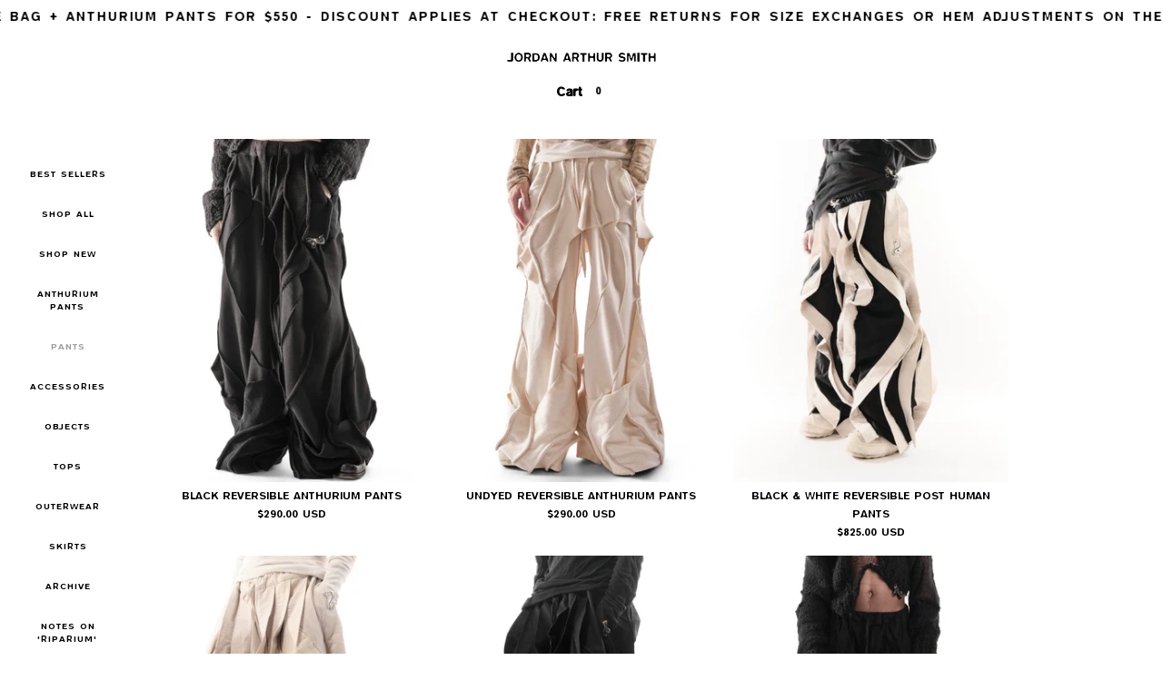

--- FILE ---
content_type: text/html; charset=utf-8
request_url: https://jordanarthursmith.com/collections/pants
body_size: 24360
content:
<!DOCTYPE html>
<html data-wf-page="640ec1b9bae1c5c5ee03fef7" data-wf-site="63f81962926b3cf73bfbfcee" lang="en" data-money-format="${{amount}}" store=jordanarthursmithofficial@gmail.com> 
<head>
<style>

  @font-face{
    font-family: "Jordan Arthur Smith";
    src: url("https://cdn.shopify.com/s/files/1/0433/7949/0965/files/JORDANARTHURSMITH-Medium.woff2?v=1720284454") format("woff2"),
    url("https://cdn.shopify.com/s/files/1/0433/7949/0965/files/JORDANARTHURSMITH-Medium.woff2?v=1720284454") format("woff");
  }


  @font-face{
    font-family: "Jordan Arthur Smith";
    src: url("https://cdn.shopify.com/s/files/1/0433/7949/0965/files/JORDANARTHURSMITH-Medium.woff2?v=1720284454") format("woff2"),
    url("https://cdn.shopify.com/s/files/1/0433/7949/0965/files/JORDANARTHURSMITH-Medium.woff2?v=1720284454") format("woff");
  }


@font-face {
  font-family: Inconsolata;
  font-weight: 400;
  font-style: normal;
  src: url("//jordanarthursmith.com/cdn/fonts/inconsolata/inconsolata_n4.8e0be9241e16b6e6311249bed21adcbee343bcd1.woff2") format("woff2"),
       url("//jordanarthursmith.com/cdn/fonts/inconsolata/inconsolata_n4.c913b3219f7cc7a03a6565e54733068641b83be2.woff") format("woff");
}



  @font-face{
    font-family: "Jordan Arthur Smith";
    src: url("https://cdn.shopify.com/s/files/1/0433/7949/0965/files/JORDANARTHURSMITH-Medium.woff2?v=1720284454") format("woff2"),
    url("https://cdn.shopify.com/s/files/1/0433/7949/0965/files/JORDANARTHURSMITH-Medium.woff2?v=1720284454") format("woff");
  }


  @font-face{
    font-family: "Jordan Arthur Smith";
    src: url("https://cdn.shopify.com/s/files/1/0433/7949/0965/files/JORDANARTHURSMITH-Medium.woff2?v=1720284454") format("woff2"),
    url("https://cdn.shopify.com/s/files/1/0433/7949/0965/files/JORDANARTHURSMITH-Medium.woff2?v=1720284454") format("woff");
  }

 :root { 
--font_body: Jordan Arthur Smith;
--font_header: Jordan Arthur Smith;
--btn_font: Inconsolata;
--nav_font: Jordan Arthur Smith;
--countdown_font: Jordan Arthur Smith;
 }
</style><link rel="canonical" href="https://jordanarthursmith.com/collections/pants"><link rel="shortcut icon" href="//jordanarthursmith.com/cdn/shop/files/IMG_1732_32x32.png?v=1720550859" type="image/png"><link rel="apple-touch-icon" href="//jordanarthursmith.com/cdn/shop/files/IMG_1732_32x32.png?v=1720550859" type="image/png"><title>PANTS&ndash; Jordan Arthur Smith</title>

<meta property="og:site_name" content="Jordan Arthur Smith">
<meta property="og:url" content="https://jordanarthursmith.com/collections/pants">
<meta property="og:title" content="PANTS">
<meta property="og:type" content="website">
<meta property="og:description" content="All garments are designed to take the place of multiple garments in a wardrobe limiting waste. Due to the nature of the dye the color in the garments they  are meant to fade over time, creating a more intimate and personal connection with the wearer that can ground them and bring them closer to the natural world. "><meta name="twitter:card" content="summary_large_image">
<meta name="twitter:title" content="PANTS">
<meta name="twitter:description" content="All garments are designed to take the place of multiple garments in a wardrobe limiting waste. Due to the nature of the dye the color in the garments they  are meant to fade over time, creating a more intimate and personal connection with the wearer that can ground them and bring them closer to the natural world. "><meta charset="utf-8">
<meta content="width=device-width, initial-scale=1" name="viewport">
<link href="//jordanarthursmith.com/cdn/shop/t/44/assets/normalize.css?v=7230471698553888871727189815" rel="stylesheet" type="text/css" media="all" />
<link href="//jordanarthursmith.com/cdn/shop/t/44/assets/components.css?v=1272308612163128141727189815" rel="stylesheet" type="text/css" media="all" />
<link href="//jordanarthursmith.com/cdn/shop/t/44/assets/plain-jane.css?v=127693865577266475961727189815" rel="stylesheet" type="text/css" media="all" />

<!-- <link href="https://fonts.googleapis.com" rel="preconnect">
<link href="https://fonts.gstatic.com" rel="preconnect" crossorigin="anonymous"> -->
<link defer rel="stylesheet" href="https://cdnjs.cloudflare.com/ajax/libs/font-awesome/6.3.0/css/all.min.css" integrity="sha512-SzlrxWUlpfuzQ+pcUCosxcglQRNAq/DZjVsC0lE40xsADsfeQoEypE+enwcOiGjk/bSuGGKHEyjSoQ1zVisanQ==" crossorigin="anonymous" referrerpolicy="no-referrer" />
<!-- <script src="https://ajax.googleapis.com/ajax/libs/webfont/1.6.26/webfont.js" type="text/javascript"></script> -->

<!-- <script type="text/javascript">WebFont.load({
google: {
families: ["Inconsolata:400,700","Inter:100,200,300,regular,500,600,700,800,900","Inter Tight:100,200,300,regular,500,600,700,800,900,100italic,200italic,300italic,italic,500italic,600italic,700italic,800italic,900italic"]
}});</script> -->
<!-- [if lt IE 9]><script src="https://cdnjs.cloudflare.com/ajax/libs/html5shiv/3.7.3/html5shiv.min.js" type="text/javascript"></script><![endif] -->
<script type="text/javascript">!function(o,c){var n=c.documentElement,t=" w-mod-";n.className+=t+"js",("ontouchstart"in o||o.DocumentTouch&&c instanceof DocumentTouch)&&(n.className+=t+"touch")}(window,document);</script><style>
body {
overflow-y: scroll; /* Add a scrollbar to the y-axis */
scroll-behavior: smooth; /* Make the scrolling smooth */
}
::-webkit-scrollbar {
}
::-webkit-scrollbar-thumb {
background-color: ; /* Set the color of the thumb */
border-radius: 0px; /* Set the radius of the thumb */
}
::-webkit-scrollbar-track {
background-color: #171717; /* Set the color of the track */
}
body::-webkit-scrollbar {
display: none;
}
body {
-ms-overflow-style: none;
scrollbar-width: none;
}
body::-webkit-scrollbar-thumb {
display: none;
}
</style>
<link href="//jordanarthursmith.com/cdn/shop/t/44/assets/udesly-common.min.css?v=116505898062391967971727189815" rel="stylesheet" type="text/css" media="all" />

  
<!--Gem_Page_Header_Script-->
    


<!--End_Gem_Page_Header_Script-->
<!-- BEGIN app block: shopify://apps/eg-auto-add-to-cart/blocks/app-embed/0f7d4f74-1e89-4820-aec4-6564d7e535d2 -->










  
    <script
      async
      type="text/javascript"
      src="https://cdn.506.io/eg/script.js?shop=jordan-arthur-smith.myshopify.com&v=7"
    ></script>
  



  <meta id="easygift-shop" itemid="c2hvcF8kXzE3NjkxNDYwNzk=" content="{&quot;isInstalled&quot;:true,&quot;installedOn&quot;:&quot;2025-10-31T14:56:21.318Z&quot;,&quot;appVersion&quot;:&quot;3.0&quot;,&quot;subscriptionName&quot;:&quot;Standard&quot;,&quot;cartAnalytics&quot;:true,&quot;freeTrialEndsOn&quot;:null,&quot;settings&quot;:{&quot;reminderBannerStyle&quot;:{&quot;position&quot;:{&quot;horizontal&quot;:&quot;right&quot;,&quot;vertical&quot;:&quot;bottom&quot;},&quot;imageUrl&quot;:null,&quot;closingMode&quot;:&quot;doNotAutoClose&quot;,&quot;cssStyles&quot;:&quot;&quot;,&quot;displayAfter&quot;:5,&quot;headerText&quot;:&quot;&quot;,&quot;primaryColor&quot;:&quot;#000000&quot;,&quot;reshowBannerAfter&quot;:&quot;everyNewSession&quot;,&quot;selfcloseAfter&quot;:5,&quot;showImage&quot;:false,&quot;subHeaderText&quot;:&quot;&quot;},&quot;addedItemIdentifier&quot;:&quot;_Gifted&quot;,&quot;ignoreOtherAppLineItems&quot;:null,&quot;customVariantsInfoLifetimeMins&quot;:1440,&quot;redirectPath&quot;:null,&quot;ignoreNonStandardCartRequests&quot;:false,&quot;bannerStyle&quot;:{&quot;position&quot;:{&quot;horizontal&quot;:&quot;right&quot;,&quot;vertical&quot;:&quot;bottom&quot;},&quot;cssStyles&quot;:null,&quot;primaryColor&quot;:&quot;#000000&quot;},&quot;themePresetId&quot;:null,&quot;notificationStyle&quot;:{&quot;position&quot;:{&quot;horizontal&quot;:null,&quot;vertical&quot;:null},&quot;cssStyles&quot;:null,&quot;duration&quot;:null,&quot;hasCustomizations&quot;:false,&quot;primaryColor&quot;:null},&quot;fetchCartData&quot;:false,&quot;useLocalStorage&quot;:{&quot;enabled&quot;:false,&quot;expiryMinutes&quot;:null},&quot;popupStyle&quot;:{&quot;closeModalOutsideClick&quot;:true,&quot;priceShowZeroDecimals&quot;:true,&quot;addButtonText&quot;:null,&quot;cssStyles&quot;:null,&quot;dismissButtonText&quot;:null,&quot;hasCustomizations&quot;:false,&quot;imageUrl&quot;:null,&quot;outOfStockButtonText&quot;:null,&quot;primaryColor&quot;:null,&quot;secondaryColor&quot;:null,&quot;showProductLink&quot;:false,&quot;subscriptionLabel&quot;:&quot;Subscription Plan&quot;},&quot;refreshAfterBannerClick&quot;:false,&quot;disableReapplyRules&quot;:false,&quot;disableReloadOnFailedAddition&quot;:false,&quot;autoReloadCartPage&quot;:false,&quot;ajaxRedirectPath&quot;:null,&quot;allowSimultaneousRequests&quot;:false,&quot;applyRulesOnCheckout&quot;:true,&quot;enableCartCtrlOverrides&quot;:true,&quot;customRedirectFromCart&quot;:null,&quot;scriptSettings&quot;:{&quot;branding&quot;:{&quot;removalRequestSent&quot;:null,&quot;show&quot;:false},&quot;productPageRedirection&quot;:{&quot;enabled&quot;:false,&quot;products&quot;:[],&quot;redirectionURL&quot;:&quot;\/&quot;},&quot;debugging&quot;:{&quot;enabledOn&quot;:null,&quot;enabled&quot;:false,&quot;stringifyObj&quot;:false},&quot;customCSS&quot;:null,&quot;delayUpdates&quot;:2000,&quot;decodePayload&quot;:false,&quot;hideAlertsOnFrontend&quot;:false,&quot;useFinalPrice&quot;:true,&quot;enableBuyNowInterceptions&quot;:false,&quot;fetchCartDataBeforeRequest&quot;:false,&quot;fetchProductInfoFromSavedDomain&quot;:false,&quot;hideGiftedPropertyText&quot;:false,&quot;removeEGPropertyFromSplitActionLineItems&quot;:false,&quot;removeProductsAddedFromExpiredRules&quot;:true},&quot;accessToEnterprise&quot;:false},&quot;translations&quot;:null,&quot;defaultLocale&quot;:&quot;en&quot;,&quot;shopDomain&quot;:&quot;jordanarthursmith.com&quot;}">


<script defer>
  (async function() {
    try {

      const blockVersion = "v3"
      if (blockVersion != "v3") {
        return
      }

      let metaErrorFlag = false;
      if (metaErrorFlag) {
        return
      }

      // Parse metafields as JSON
      const metafields = {"easygift-rule-6971006a23bfa012b866b3c6":{"schedule":{"enabled":false,"starts":null,"ends":null},"trigger":{"productTags":{"targets":[],"collectionInfo":null,"sellingPlan":null},"type":"productsInclude","minCartValue":null,"hasUpperCartValue":false,"upperCartValue":null,"products":[{"name":"BLACK REVERSIBLE ANTHURIUM PANTS - EXTRA SMALL","variantId":46639160819861,"variantGid":"gid:\/\/shopify\/ProductVariant\/46639160819861","productGid":"gid:\/\/shopify\/Product\/8966945144981","handle":"black-white-reversible-post-human-pants-copy","sellingPlans":[],"alerts":[],"_id":"6971006a23bfa012b866b3c7"},{"name":"BLACK REVERSIBLE ANTHURIUM PANTS - SMALL","variantId":46639160852629,"variantGid":"gid:\/\/shopify\/ProductVariant\/46639160852629","productGid":"gid:\/\/shopify\/Product\/8966945144981","handle":"black-white-reversible-post-human-pants-copy","sellingPlans":[],"alerts":[],"_id":"6971006a23bfa012b866b3c8"},{"name":"BLACK REVERSIBLE ANTHURIUM PANTS - MEDIUM","variantId":46639160885397,"variantGid":"gid:\/\/shopify\/ProductVariant\/46639160885397","productGid":"gid:\/\/shopify\/Product\/8966945144981","handle":"black-white-reversible-post-human-pants-copy","sellingPlans":[],"alerts":[],"_id":"6971006a23bfa012b866b3c9"},{"name":"BLACK REVERSIBLE ANTHURIUM PANTS - LARGE","variantId":46639160918165,"variantGid":"gid:\/\/shopify\/ProductVariant\/46639160918165","productGid":"gid:\/\/shopify\/Product\/8966945144981","handle":"black-white-reversible-post-human-pants-copy","sellingPlans":[],"alerts":[],"_id":"6971006a23bfa012b866b3ca"},{"name":"BLACK REVERSIBLE ANTHURIUM PANTS - EXTRA LARGE","variantId":46639160950933,"variantGid":"gid:\/\/shopify\/ProductVariant\/46639160950933","productGid":"gid:\/\/shopify\/Product\/8966945144981","handle":"black-white-reversible-post-human-pants-copy","sellingPlans":[],"alerts":[],"_id":"6971006a23bfa012b866b3cb"},{"name":"UNDYED REVERSIBLE ANTHURIUM PANTS - EXTRA SMALL","variantId":46639503016085,"variantGid":"gid:\/\/shopify\/ProductVariant\/46639503016085","productGid":"gid:\/\/shopify\/Product\/8967052165269","handle":"undyed-anthurium-pants","sellingPlans":[],"alerts":[],"_id":"6971006a23bfa012b866b3cc"},{"name":"UNDYED REVERSIBLE ANTHURIUM PANTS - SMALL","variantId":46639503048853,"variantGid":"gid:\/\/shopify\/ProductVariant\/46639503048853","productGid":"gid:\/\/shopify\/Product\/8967052165269","handle":"undyed-anthurium-pants","sellingPlans":[],"alerts":[],"_id":"6971006a23bfa012b866b3cd"},{"name":"UNDYED REVERSIBLE ANTHURIUM PANTS - MEDIUM","variantId":46639503081621,"variantGid":"gid:\/\/shopify\/ProductVariant\/46639503081621","productGid":"gid:\/\/shopify\/Product\/8967052165269","handle":"undyed-anthurium-pants","sellingPlans":[],"alerts":[],"_id":"6971006a23bfa012b866b3ce"},{"name":"UNDYED REVERSIBLE ANTHURIUM PANTS - LARGE","variantId":46639503114389,"variantGid":"gid:\/\/shopify\/ProductVariant\/46639503114389","productGid":"gid:\/\/shopify\/Product\/8967052165269","handle":"undyed-anthurium-pants","sellingPlans":[],"alerts":[],"_id":"6971006a23bfa012b866b3cf"},{"name":"UNDYED REVERSIBLE ANTHURIUM PANTS - EXTRA LARGE","variantId":46639503147157,"variantGid":"gid:\/\/shopify\/ProductVariant\/46639503147157","productGid":"gid:\/\/shopify\/Product\/8967052165269","handle":"undyed-anthurium-pants","sellingPlans":[],"alerts":[],"_id":"6971006a23bfa012b866b3d0"}],"collections":[],"condition":"quantity","conditionMin":1,"conditionMax":null,"collectionSellingPlanType":null,"promoCode":null,"promoCodeDiscount":null},"action":{"notification":{"enabled":false,"headerText":null,"subHeaderText":null,"showImage":false,"imageUrl":""},"discount":{"issue":null,"type":"app","id":"gid:\/\/shopify\/DiscountAutomaticNode\/1599652954261","title":"BAG PANTS BUNDLE","createdByEasyGift":true,"easygiftAppDiscount":true,"discountType":"amount","value":60},"popupOptions":{"headline":null,"subHeadline":null,"showItemsPrice":true,"popupDismissable":false,"imageUrl":null,"persistPopup":false,"rewardQuantity":1,"showDiscountedPrice":true,"hideOOSItems":false,"showVariantsSeparately":false},"banner":{"enabled":false,"headerText":null,"subHeaderText":null,"showImage":false,"imageUrl":null,"displayAfter":"5","closingMode":"doNotAutoClose","selfcloseAfter":"5","reshowBannerAfter":"everyNewSession","redirectLink":null},"type":"offerToCustomer","products":[{"handle":"black-reversible-carapace-bag","title":"BLACK REVERSIBLE CARAPACE BAG","id":"8879785115797","gid":"gid:\/\/shopify\/Product\/8879785115797","hasOnlyDefaultVariant":true,"variants":[{"title":"Default Title","displayName":"BLACK REVERSIBLE CARAPACE BAG - Default Title","id":"46337619984533","gid":"gid:\/\/shopify\/ProductVariant\/46337619984533","showVariantName":false,"alerts":[]}]},{"handle":"undyed-reversible-carapace-bag","title":"UNDYED REVERSIBLE CARAPACE BAG","id":"8879723970709","gid":"gid:\/\/shopify\/Product\/8879723970709","hasOnlyDefaultVariant":true,"variants":[{"title":"Default Title","displayName":"UNDYED REVERSIBLE CARAPACE BAG - Default Title","id":"46337619591317","gid":"gid:\/\/shopify\/ProductVariant\/46337619591317","showVariantName":false,"alerts":[]}]}],"limit":5,"preventProductRemoval":false,"addAvailableProducts":false},"targeting":{"link":{"destination":null,"data":null,"cookieLifetime":14},"additionalCriteria":{"geo":{"include":[],"exclude":[]},"type":null,"customerTags":[],"customerTagsExcluded":[],"customerId":[],"orderCount":null,"hasOrderCountMax":false,"orderCountMax":null,"totalSpent":null,"hasTotalSpentMax":false,"totalSpentMax":null},"type":"all"},"settings":{"worksInReverse":true,"runsOncePerSession":false,"preventAddedItemPurchase":false,"showReminderBanner":false},"_id":"6971006a23bfa012b866b3c6","name":"BLACK CARAPACE BAG BUNDLE","store":"6563bf402c581594d353ff56","shop":"jordan-arthur-smith","active":true,"translations":null,"createdAt":"2026-01-21T16:35:54.950Z","updatedAt":"2026-01-21T16:39:24.798Z","__v":0}};

      // Process metafields in JavaScript
      let savedRulesArray = [];
      for (const [key, value] of Object.entries(metafields)) {
        if (value) {
          for (const prop in value) {
            // avoiding Object.Keys for performance gain -- no need to make an array of keys.
            savedRulesArray.push(value);
            break;
          }
        }
      }

      const metaTag = document.createElement('meta');
      metaTag.id = 'easygift-rules';
      metaTag.content = JSON.stringify(savedRulesArray);
      metaTag.setAttribute('itemid', 'cnVsZXNfJF8xNzY5MTQ2MDc5');

      document.head.appendChild(metaTag);
      } catch (err) {
        
      }
  })();
</script>


  <script
    type="text/javascript"
    defer
  >

    (function () {
      try {
        window.EG_INFO = window.EG_INFO || {};
        var shopInfo = {"isInstalled":true,"installedOn":"2025-10-31T14:56:21.318Z","appVersion":"3.0","subscriptionName":"Standard","cartAnalytics":true,"freeTrialEndsOn":null,"settings":{"reminderBannerStyle":{"position":{"horizontal":"right","vertical":"bottom"},"imageUrl":null,"closingMode":"doNotAutoClose","cssStyles":"","displayAfter":5,"headerText":"","primaryColor":"#000000","reshowBannerAfter":"everyNewSession","selfcloseAfter":5,"showImage":false,"subHeaderText":""},"addedItemIdentifier":"_Gifted","ignoreOtherAppLineItems":null,"customVariantsInfoLifetimeMins":1440,"redirectPath":null,"ignoreNonStandardCartRequests":false,"bannerStyle":{"position":{"horizontal":"right","vertical":"bottom"},"cssStyles":null,"primaryColor":"#000000"},"themePresetId":null,"notificationStyle":{"position":{"horizontal":null,"vertical":null},"cssStyles":null,"duration":null,"hasCustomizations":false,"primaryColor":null},"fetchCartData":false,"useLocalStorage":{"enabled":false,"expiryMinutes":null},"popupStyle":{"closeModalOutsideClick":true,"priceShowZeroDecimals":true,"addButtonText":null,"cssStyles":null,"dismissButtonText":null,"hasCustomizations":false,"imageUrl":null,"outOfStockButtonText":null,"primaryColor":null,"secondaryColor":null,"showProductLink":false,"subscriptionLabel":"Subscription Plan"},"refreshAfterBannerClick":false,"disableReapplyRules":false,"disableReloadOnFailedAddition":false,"autoReloadCartPage":false,"ajaxRedirectPath":null,"allowSimultaneousRequests":false,"applyRulesOnCheckout":true,"enableCartCtrlOverrides":true,"customRedirectFromCart":null,"scriptSettings":{"branding":{"removalRequestSent":null,"show":false},"productPageRedirection":{"enabled":false,"products":[],"redirectionURL":"\/"},"debugging":{"enabledOn":null,"enabled":false,"stringifyObj":false},"customCSS":null,"delayUpdates":2000,"decodePayload":false,"hideAlertsOnFrontend":false,"useFinalPrice":true,"enableBuyNowInterceptions":false,"fetchCartDataBeforeRequest":false,"fetchProductInfoFromSavedDomain":false,"hideGiftedPropertyText":false,"removeEGPropertyFromSplitActionLineItems":false,"removeProductsAddedFromExpiredRules":true},"accessToEnterprise":false},"translations":null,"defaultLocale":"en","shopDomain":"jordanarthursmith.com"};
        var productRedirectionEnabled = shopInfo.settings.scriptSettings.productPageRedirection.enabled;
        if (["Unlimited", "Enterprise"].includes(shopInfo.subscriptionName) && productRedirectionEnabled) {
          var products = shopInfo.settings.scriptSettings.productPageRedirection.products;
          if (products.length > 0) {
            var productIds = products.map(function(prod) {
              var productGid = prod.id;
              var productIdNumber = parseInt(productGid.split('/').pop());
              return productIdNumber;
            });
            var productInfo = null;
            var isProductInList = productIds.includes(productInfo.id);
            if (isProductInList) {
              var redirectionURL = shopInfo.settings.scriptSettings.productPageRedirection.redirectionURL;
              if (redirectionURL) {
                window.location = redirectionURL;
              }
            }
          }
        }

        
      } catch(err) {
      return
    }})()
  </script>



<!-- END app block --><!-- BEGIN app block: shopify://apps/gempages-builder/blocks/embed-gp-script-head/20b379d4-1b20-474c-a6ca-665c331919f3 -->














<!-- END app block --><link href="https://monorail-edge.shopifysvc.com" rel="dns-prefetch">
<script>(function(){if ("sendBeacon" in navigator && "performance" in window) {try {var session_token_from_headers = performance.getEntriesByType('navigation')[0].serverTiming.find(x => x.name == '_s').description;} catch {var session_token_from_headers = undefined;}var session_cookie_matches = document.cookie.match(/_shopify_s=([^;]*)/);var session_token_from_cookie = session_cookie_matches && session_cookie_matches.length === 2 ? session_cookie_matches[1] : "";var session_token = session_token_from_headers || session_token_from_cookie || "";function handle_abandonment_event(e) {var entries = performance.getEntries().filter(function(entry) {return /monorail-edge.shopifysvc.com/.test(entry.name);});if (!window.abandonment_tracked && entries.length === 0) {window.abandonment_tracked = true;var currentMs = Date.now();var navigation_start = performance.timing.navigationStart;var payload = {shop_id: 43379490965,url: window.location.href,navigation_start,duration: currentMs - navigation_start,session_token,page_type: "collection"};window.navigator.sendBeacon("https://monorail-edge.shopifysvc.com/v1/produce", JSON.stringify({schema_id: "online_store_buyer_site_abandonment/1.1",payload: payload,metadata: {event_created_at_ms: currentMs,event_sent_at_ms: currentMs}}));}}window.addEventListener('pagehide', handle_abandonment_event);}}());</script>
<script id="web-pixels-manager-setup">(function e(e,d,r,n,o){if(void 0===o&&(o={}),!Boolean(null===(a=null===(i=window.Shopify)||void 0===i?void 0:i.analytics)||void 0===a?void 0:a.replayQueue)){var i,a;window.Shopify=window.Shopify||{};var t=window.Shopify;t.analytics=t.analytics||{};var s=t.analytics;s.replayQueue=[],s.publish=function(e,d,r){return s.replayQueue.push([e,d,r]),!0};try{self.performance.mark("wpm:start")}catch(e){}var l=function(){var e={modern:/Edge?\/(1{2}[4-9]|1[2-9]\d|[2-9]\d{2}|\d{4,})\.\d+(\.\d+|)|Firefox\/(1{2}[4-9]|1[2-9]\d|[2-9]\d{2}|\d{4,})\.\d+(\.\d+|)|Chrom(ium|e)\/(9{2}|\d{3,})\.\d+(\.\d+|)|(Maci|X1{2}).+ Version\/(15\.\d+|(1[6-9]|[2-9]\d|\d{3,})\.\d+)([,.]\d+|)( \(\w+\)|)( Mobile\/\w+|) Safari\/|Chrome.+OPR\/(9{2}|\d{3,})\.\d+\.\d+|(CPU[ +]OS|iPhone[ +]OS|CPU[ +]iPhone|CPU IPhone OS|CPU iPad OS)[ +]+(15[._]\d+|(1[6-9]|[2-9]\d|\d{3,})[._]\d+)([._]\d+|)|Android:?[ /-](13[3-9]|1[4-9]\d|[2-9]\d{2}|\d{4,})(\.\d+|)(\.\d+|)|Android.+Firefox\/(13[5-9]|1[4-9]\d|[2-9]\d{2}|\d{4,})\.\d+(\.\d+|)|Android.+Chrom(ium|e)\/(13[3-9]|1[4-9]\d|[2-9]\d{2}|\d{4,})\.\d+(\.\d+|)|SamsungBrowser\/([2-9]\d|\d{3,})\.\d+/,legacy:/Edge?\/(1[6-9]|[2-9]\d|\d{3,})\.\d+(\.\d+|)|Firefox\/(5[4-9]|[6-9]\d|\d{3,})\.\d+(\.\d+|)|Chrom(ium|e)\/(5[1-9]|[6-9]\d|\d{3,})\.\d+(\.\d+|)([\d.]+$|.*Safari\/(?![\d.]+ Edge\/[\d.]+$))|(Maci|X1{2}).+ Version\/(10\.\d+|(1[1-9]|[2-9]\d|\d{3,})\.\d+)([,.]\d+|)( \(\w+\)|)( Mobile\/\w+|) Safari\/|Chrome.+OPR\/(3[89]|[4-9]\d|\d{3,})\.\d+\.\d+|(CPU[ +]OS|iPhone[ +]OS|CPU[ +]iPhone|CPU IPhone OS|CPU iPad OS)[ +]+(10[._]\d+|(1[1-9]|[2-9]\d|\d{3,})[._]\d+)([._]\d+|)|Android:?[ /-](13[3-9]|1[4-9]\d|[2-9]\d{2}|\d{4,})(\.\d+|)(\.\d+|)|Mobile Safari.+OPR\/([89]\d|\d{3,})\.\d+\.\d+|Android.+Firefox\/(13[5-9]|1[4-9]\d|[2-9]\d{2}|\d{4,})\.\d+(\.\d+|)|Android.+Chrom(ium|e)\/(13[3-9]|1[4-9]\d|[2-9]\d{2}|\d{4,})\.\d+(\.\d+|)|Android.+(UC? ?Browser|UCWEB|U3)[ /]?(15\.([5-9]|\d{2,})|(1[6-9]|[2-9]\d|\d{3,})\.\d+)\.\d+|SamsungBrowser\/(5\.\d+|([6-9]|\d{2,})\.\d+)|Android.+MQ{2}Browser\/(14(\.(9|\d{2,})|)|(1[5-9]|[2-9]\d|\d{3,})(\.\d+|))(\.\d+|)|K[Aa][Ii]OS\/(3\.\d+|([4-9]|\d{2,})\.\d+)(\.\d+|)/},d=e.modern,r=e.legacy,n=navigator.userAgent;return n.match(d)?"modern":n.match(r)?"legacy":"unknown"}(),u="modern"===l?"modern":"legacy",c=(null!=n?n:{modern:"",legacy:""})[u],f=function(e){return[e.baseUrl,"/wpm","/b",e.hashVersion,"modern"===e.buildTarget?"m":"l",".js"].join("")}({baseUrl:d,hashVersion:r,buildTarget:u}),m=function(e){var d=e.version,r=e.bundleTarget,n=e.surface,o=e.pageUrl,i=e.monorailEndpoint;return{emit:function(e){var a=e.status,t=e.errorMsg,s=(new Date).getTime(),l=JSON.stringify({metadata:{event_sent_at_ms:s},events:[{schema_id:"web_pixels_manager_load/3.1",payload:{version:d,bundle_target:r,page_url:o,status:a,surface:n,error_msg:t},metadata:{event_created_at_ms:s}}]});if(!i)return console&&console.warn&&console.warn("[Web Pixels Manager] No Monorail endpoint provided, skipping logging."),!1;try{return self.navigator.sendBeacon.bind(self.navigator)(i,l)}catch(e){}var u=new XMLHttpRequest;try{return u.open("POST",i,!0),u.setRequestHeader("Content-Type","text/plain"),u.send(l),!0}catch(e){return console&&console.warn&&console.warn("[Web Pixels Manager] Got an unhandled error while logging to Monorail."),!1}}}}({version:r,bundleTarget:l,surface:e.surface,pageUrl:self.location.href,monorailEndpoint:e.monorailEndpoint});try{o.browserTarget=l,function(e){var d=e.src,r=e.async,n=void 0===r||r,o=e.onload,i=e.onerror,a=e.sri,t=e.scriptDataAttributes,s=void 0===t?{}:t,l=document.createElement("script"),u=document.querySelector("head"),c=document.querySelector("body");if(l.async=n,l.src=d,a&&(l.integrity=a,l.crossOrigin="anonymous"),s)for(var f in s)if(Object.prototype.hasOwnProperty.call(s,f))try{l.dataset[f]=s[f]}catch(e){}if(o&&l.addEventListener("load",o),i&&l.addEventListener("error",i),u)u.appendChild(l);else{if(!c)throw new Error("Did not find a head or body element to append the script");c.appendChild(l)}}({src:f,async:!0,onload:function(){if(!function(){var e,d;return Boolean(null===(d=null===(e=window.Shopify)||void 0===e?void 0:e.analytics)||void 0===d?void 0:d.initialized)}()){var d=window.webPixelsManager.init(e)||void 0;if(d){var r=window.Shopify.analytics;r.replayQueue.forEach((function(e){var r=e[0],n=e[1],o=e[2];d.publishCustomEvent(r,n,o)})),r.replayQueue=[],r.publish=d.publishCustomEvent,r.visitor=d.visitor,r.initialized=!0}}},onerror:function(){return m.emit({status:"failed",errorMsg:"".concat(f," has failed to load")})},sri:function(e){var d=/^sha384-[A-Za-z0-9+/=]+$/;return"string"==typeof e&&d.test(e)}(c)?c:"",scriptDataAttributes:o}),m.emit({status:"loading"})}catch(e){m.emit({status:"failed",errorMsg:(null==e?void 0:e.message)||"Unknown error"})}}})({shopId: 43379490965,storefrontBaseUrl: "https://jordanarthursmith.com",extensionsBaseUrl: "https://extensions.shopifycdn.com/cdn/shopifycloud/web-pixels-manager",monorailEndpoint: "https://monorail-edge.shopifysvc.com/unstable/produce_batch",surface: "storefront-renderer",enabledBetaFlags: ["2dca8a86"],webPixelsConfigList: [{"id":"635502741","configuration":"{\"config\":\"{\\\"pixel_id\\\":\\\"G-RPCLWVNYGY\\\",\\\"target_country\\\":\\\"US\\\",\\\"gtag_events\\\":[{\\\"type\\\":\\\"begin_checkout\\\",\\\"action_label\\\":\\\"G-RPCLWVNYGY\\\"},{\\\"type\\\":\\\"search\\\",\\\"action_label\\\":\\\"G-RPCLWVNYGY\\\"},{\\\"type\\\":\\\"view_item\\\",\\\"action_label\\\":[\\\"G-RPCLWVNYGY\\\",\\\"MC-ZBTLNSY9DN\\\"]},{\\\"type\\\":\\\"purchase\\\",\\\"action_label\\\":[\\\"G-RPCLWVNYGY\\\",\\\"MC-ZBTLNSY9DN\\\"]},{\\\"type\\\":\\\"page_view\\\",\\\"action_label\\\":[\\\"G-RPCLWVNYGY\\\",\\\"MC-ZBTLNSY9DN\\\"]},{\\\"type\\\":\\\"add_payment_info\\\",\\\"action_label\\\":\\\"G-RPCLWVNYGY\\\"},{\\\"type\\\":\\\"add_to_cart\\\",\\\"action_label\\\":\\\"G-RPCLWVNYGY\\\"}],\\\"enable_monitoring_mode\\\":false}\"}","eventPayloadVersion":"v1","runtimeContext":"OPEN","scriptVersion":"b2a88bafab3e21179ed38636efcd8a93","type":"APP","apiClientId":1780363,"privacyPurposes":[],"dataSharingAdjustments":{"protectedCustomerApprovalScopes":["read_customer_address","read_customer_email","read_customer_name","read_customer_personal_data","read_customer_phone"]}},{"id":"340852885","configuration":"{\"apiURL\":\"https:\/\/api.omnisend.com\",\"appURL\":\"https:\/\/app.omnisend.com\",\"brandID\":\"668d6cd0acc26520be28ee82\",\"trackingURL\":\"https:\/\/wt.omnisendlink.com\"}","eventPayloadVersion":"v1","runtimeContext":"STRICT","scriptVersion":"aa9feb15e63a302383aa48b053211bbb","type":"APP","apiClientId":186001,"privacyPurposes":["ANALYTICS","MARKETING","SALE_OF_DATA"],"dataSharingAdjustments":{"protectedCustomerApprovalScopes":["read_customer_address","read_customer_email","read_customer_name","read_customer_personal_data","read_customer_phone"]}},{"id":"178061461","configuration":"{\"pixel_id\":\"2798411197046900\",\"pixel_type\":\"facebook_pixel\",\"metaapp_system_user_token\":\"-\"}","eventPayloadVersion":"v1","runtimeContext":"OPEN","scriptVersion":"ca16bc87fe92b6042fbaa3acc2fbdaa6","type":"APP","apiClientId":2329312,"privacyPurposes":["ANALYTICS","MARKETING","SALE_OF_DATA"],"dataSharingAdjustments":{"protectedCustomerApprovalScopes":["read_customer_address","read_customer_email","read_customer_name","read_customer_personal_data","read_customer_phone"]}},{"id":"shopify-app-pixel","configuration":"{}","eventPayloadVersion":"v1","runtimeContext":"STRICT","scriptVersion":"0450","apiClientId":"shopify-pixel","type":"APP","privacyPurposes":["ANALYTICS","MARKETING"]},{"id":"shopify-custom-pixel","eventPayloadVersion":"v1","runtimeContext":"LAX","scriptVersion":"0450","apiClientId":"shopify-pixel","type":"CUSTOM","privacyPurposes":["ANALYTICS","MARKETING"]}],isMerchantRequest: false,initData: {"shop":{"name":"Jordan Arthur Smith","paymentSettings":{"currencyCode":"USD"},"myshopifyDomain":"jordan-arthur-smith.myshopify.com","countryCode":"US","storefrontUrl":"https:\/\/jordanarthursmith.com"},"customer":null,"cart":null,"checkout":null,"productVariants":[],"purchasingCompany":null},},"https://jordanarthursmith.com/cdn","fcfee988w5aeb613cpc8e4bc33m6693e112",{"modern":"","legacy":""},{"shopId":"43379490965","storefrontBaseUrl":"https:\/\/jordanarthursmith.com","extensionBaseUrl":"https:\/\/extensions.shopifycdn.com\/cdn\/shopifycloud\/web-pixels-manager","surface":"storefront-renderer","enabledBetaFlags":"[\"2dca8a86\"]","isMerchantRequest":"false","hashVersion":"fcfee988w5aeb613cpc8e4bc33m6693e112","publish":"custom","events":"[[\"page_viewed\",{}],[\"collection_viewed\",{\"collection\":{\"id\":\"306676793493\",\"title\":\"PANTS\",\"productVariants\":[{\"price\":{\"amount\":290.0,\"currencyCode\":\"USD\"},\"product\":{\"title\":\"BLACK REVERSIBLE ANTHURIUM PANTS\",\"vendor\":\"Jordan Arthur Smith\",\"id\":\"8966945144981\",\"untranslatedTitle\":\"BLACK REVERSIBLE ANTHURIUM PANTS\",\"url\":\"\/products\/black-white-reversible-post-human-pants-copy\",\"type\":\"POST HUMAN PANTS\"},\"id\":\"46639160819861\",\"image\":{\"src\":\"\/\/jordanarthursmith.com\/cdn\/shop\/files\/IMG_4934__2.jpg?v=1763746106\"},\"sku\":null,\"title\":\"EXTRA SMALL\",\"untranslatedTitle\":\"EXTRA SMALL\"},{\"price\":{\"amount\":290.0,\"currencyCode\":\"USD\"},\"product\":{\"title\":\"UNDYED REVERSIBLE ANTHURIUM PANTS\",\"vendor\":\"Jordan Arthur Smith\",\"id\":\"8967052165269\",\"untranslatedTitle\":\"UNDYED REVERSIBLE ANTHURIUM PANTS\",\"url\":\"\/products\/undyed-anthurium-pants\",\"type\":\"Bottoms\"},\"id\":\"46639503016085\",\"image\":{\"src\":\"\/\/jordanarthursmith.com\/cdn\/shop\/files\/IMG_47774.jpg?v=1763751014\"},\"sku\":null,\"title\":\"EXTRA SMALL\",\"untranslatedTitle\":\"EXTRA SMALL\"},{\"price\":{\"amount\":825.0,\"currencyCode\":\"USD\"},\"product\":{\"title\":\"BLACK \u0026 WHITE REVERSIBLE POST HUMAN PANTS\",\"vendor\":\"Jordan Arthur Smith\",\"id\":\"8932693344405\",\"untranslatedTitle\":\"BLACK \u0026 WHITE REVERSIBLE POST HUMAN PANTS\",\"url\":\"\/products\/black-white-reversible-post-human-pants-from-the-archive\",\"type\":\"POST HUMAN PANTS\"},\"id\":\"46511448129685\",\"image\":{\"src\":\"\/\/jordanarthursmith.com\/cdn\/shop\/files\/IMG_4495.jpg?v=1760801485\"},\"sku\":null,\"title\":\"EXTRA SMALL\",\"untranslatedTitle\":\"EXTRA SMALL\"},{\"price\":{\"amount\":825.0,\"currencyCode\":\"USD\"},\"product\":{\"title\":\"UNDYED REVERSIBLE POST HUMAN PANTS\",\"vendor\":\"Jordan Arthur Smith\",\"id\":\"7838781440149\",\"untranslatedTitle\":\"UNDYED REVERSIBLE POST HUMAN PANTS\",\"url\":\"\/products\/undyed-reversible-post-human-pants-1\",\"type\":\"PANTS\"},\"id\":\"43876401774741\",\"image\":{\"src\":\"\/\/jordanarthursmith.com\/cdn\/shop\/files\/IMG_2428_f1a630ff-3e19-4d81-8855-057df44161b2.jpg?v=1750558559\"},\"sku\":\"\",\"title\":\"EXTRA SMALL\",\"untranslatedTitle\":\"EXTRA SMALL\"},{\"price\":{\"amount\":825.0,\"currencyCode\":\"USD\"},\"product\":{\"title\":\"ALL BLACK REVERSIBLE POST HUMAN PANTS\",\"vendor\":\"Jordan Arthur Smith\",\"id\":\"7756732760213\",\"untranslatedTitle\":\"ALL BLACK REVERSIBLE POST HUMAN PANTS\",\"url\":\"\/products\/all-black-post-human-pants\",\"type\":\"POST HUMAN PANTS\"},\"id\":\"43876404920469\",\"image\":{\"src\":\"\/\/jordanarthursmith.com\/cdn\/shop\/files\/IMG_2449.jpg?v=1750557276\"},\"sku\":\"\",\"title\":\"EXTRA SMALL\",\"untranslatedTitle\":\"EXTRA SMALL\"},{\"price\":{\"amount\":875.0,\"currencyCode\":\"USD\"},\"product\":{\"title\":\"BLACK METAMORPHIC POST HUMAN PANTS\",\"vendor\":\"Jordan Arthur Smith\",\"id\":\"8283935703189\",\"untranslatedTitle\":\"BLACK METAMORPHIC POST HUMAN PANTS\",\"url\":\"\/products\/black-transformative-post-human-pants\",\"type\":\"Pants\"},\"id\":\"44582013698197\",\"image\":{\"src\":\"\/\/jordanarthursmith.com\/cdn\/shop\/files\/FUJIFILM-0091.jpg?v=1713984730\"},\"sku\":\"\",\"title\":\"EXTRA SMALL\",\"untranslatedTitle\":\"EXTRA SMALL\"},{\"price\":{\"amount\":900.0,\"currencyCode\":\"USD\"},\"product\":{\"title\":\"BLACK WAXED REVERSIBLE POST HUMAN PANTS\",\"vendor\":\"Jordan Arthur Smith\",\"id\":\"7838782357653\",\"untranslatedTitle\":\"BLACK WAXED REVERSIBLE POST HUMAN PANTS\",\"url\":\"\/products\/black-waxed-reversible-post-human-pants\",\"type\":\"Pants\"},\"id\":\"43876400791701\",\"image\":{\"src\":\"\/\/jordanarthursmith.com\/cdn\/shop\/files\/IMG_13752.jpg?v=1713972754\"},\"sku\":\"\",\"title\":\"EXTRA SMALL\",\"untranslatedTitle\":\"EXTRA SMALL\"},{\"price\":{\"amount\":450.0,\"currencyCode\":\"USD\"},\"product\":{\"title\":\"BLACK REVERSIBLE BUBBLE JEANS\",\"vendor\":\"Jordan Arthur Smith\",\"id\":\"8283939143829\",\"untranslatedTitle\":\"BLACK REVERSIBLE BUBBLE JEANS\",\"url\":\"\/products\/black-reversible-bubble-jeans\",\"type\":\"Pants\"},\"id\":\"44582019498133\",\"image\":{\"src\":\"\/\/jordanarthursmith.com\/cdn\/shop\/files\/BLKBBLJEANS-8.jpg?v=1713943603\"},\"sku\":\"\",\"title\":\"EXTRA SMALL\",\"untranslatedTitle\":\"EXTRA SMALL\"},{\"price\":{\"amount\":850.0,\"currencyCode\":\"USD\"},\"product\":{\"title\":\"BLACK REVERSIBLE SHEER POST HUMAN PANTS\",\"vendor\":\"Jordan Arthur Smith\",\"id\":\"7838781964437\",\"untranslatedTitle\":\"BLACK REVERSIBLE SHEER POST HUMAN PANTS\",\"url\":\"\/products\/black-reversible-sheer-post-human-pants\",\"type\":\"Pants\"},\"id\":\"44016692822165\",\"image\":{\"src\":\"\/\/jordanarthursmith.com\/cdn\/shop\/products\/sheerphpfnnnll.jpg?v=1678122391\"},\"sku\":\"\",\"title\":\"EXTRA SMALL\",\"untranslatedTitle\":\"EXTRA SMALL\"},{\"price\":{\"amount\":400.0,\"currencyCode\":\"USD\"},\"product\":{\"title\":\"UNDYED REVERSIBLE BUBBLE JEANS\",\"vendor\":\"Jordan Arthur Smith\",\"id\":\"8283938816149\",\"untranslatedTitle\":\"UNDYED REVERSIBLE BUBBLE JEANS\",\"url\":\"\/products\/undyed-reversible-bubble-jeans\",\"type\":\"Pants\"},\"id\":\"44582019170453\",\"image\":{\"src\":\"\/\/jordanarthursmith.com\/cdn\/shop\/files\/CALALILYFORMALSHIRT34.jpg?v=1713944747\"},\"sku\":\"\",\"title\":\"EXTRA SMALL\",\"untranslatedTitle\":\"EXTRA SMALL\"},{\"price\":{\"amount\":670.0,\"currencyCode\":\"USD\"},\"product\":{\"title\":\"WAXED REVERSIBLE RAW EDGE ORGANIC JEANS\",\"vendor\":\"Jordan Arthur Smith\",\"id\":\"7840099270805\",\"untranslatedTitle\":\"WAXED REVERSIBLE RAW EDGE ORGANIC JEANS\",\"url\":\"\/products\/waxed-reversible-raw-edge-organic-jeans\",\"type\":\"Pants\"},\"id\":\"43252850884757\",\"image\":{\"src\":\"\/\/jordanarthursmith.com\/cdn\/shop\/files\/linesheet33_1.jpg?v=1713972577\"},\"sku\":\"\",\"title\":\"28\",\"untranslatedTitle\":\"28\"},{\"price\":{\"amount\":850.0,\"currencyCode\":\"USD\"},\"product\":{\"title\":\"UNDYED REVERSIBLE SHEER POST HUMAN PANTS\",\"vendor\":\"Jordan Arthur Smith\",\"id\":\"7838781702293\",\"untranslatedTitle\":\"UNDYED REVERSIBLE SHEER POST HUMAN PANTS\",\"url\":\"\/products\/undyed-reversible-sheer-post-human-pants\",\"type\":\"Pants\"},\"id\":\"43876402430101\",\"image\":{\"src\":\"\/\/jordanarthursmith.com\/cdn\/shop\/files\/IMG_1679.jpg?v=1721338102\"},\"sku\":\"\",\"title\":\"EXTRA SMALL\",\"untranslatedTitle\":\"EXTRA SMALL\"}]}}]]"});</script><script>
  window.ShopifyAnalytics = window.ShopifyAnalytics || {};
  window.ShopifyAnalytics.meta = window.ShopifyAnalytics.meta || {};
  window.ShopifyAnalytics.meta.currency = 'USD';
  var meta = {"products":[{"id":8966945144981,"gid":"gid:\/\/shopify\/Product\/8966945144981","vendor":"Jordan Arthur Smith","type":"POST HUMAN PANTS","handle":"black-white-reversible-post-human-pants-copy","variants":[{"id":46639160819861,"price":29000,"name":"BLACK REVERSIBLE ANTHURIUM PANTS - EXTRA SMALL","public_title":"EXTRA SMALL","sku":null},{"id":46639160852629,"price":29000,"name":"BLACK REVERSIBLE ANTHURIUM PANTS - SMALL","public_title":"SMALL","sku":null},{"id":46639160885397,"price":29000,"name":"BLACK REVERSIBLE ANTHURIUM PANTS - MEDIUM","public_title":"MEDIUM","sku":null},{"id":46639160918165,"price":29000,"name":"BLACK REVERSIBLE ANTHURIUM PANTS - LARGE","public_title":"LARGE","sku":null},{"id":46639160950933,"price":29000,"name":"BLACK REVERSIBLE ANTHURIUM PANTS - EXTRA LARGE","public_title":"EXTRA LARGE","sku":null}],"remote":false},{"id":8967052165269,"gid":"gid:\/\/shopify\/Product\/8967052165269","vendor":"Jordan Arthur Smith","type":"Bottoms","handle":"undyed-anthurium-pants","variants":[{"id":46639503016085,"price":29000,"name":"UNDYED REVERSIBLE ANTHURIUM PANTS - EXTRA SMALL","public_title":"EXTRA SMALL","sku":null},{"id":46639503048853,"price":29000,"name":"UNDYED REVERSIBLE ANTHURIUM PANTS - SMALL","public_title":"SMALL","sku":null},{"id":46639503081621,"price":29000,"name":"UNDYED REVERSIBLE ANTHURIUM PANTS - MEDIUM","public_title":"MEDIUM","sku":null},{"id":46639503114389,"price":29000,"name":"UNDYED REVERSIBLE ANTHURIUM PANTS - LARGE","public_title":"LARGE","sku":null},{"id":46639503147157,"price":29000,"name":"UNDYED REVERSIBLE ANTHURIUM PANTS - EXTRA LARGE","public_title":"EXTRA LARGE","sku":null}],"remote":false},{"id":8932693344405,"gid":"gid:\/\/shopify\/Product\/8932693344405","vendor":"Jordan Arthur Smith","type":"POST HUMAN PANTS","handle":"black-white-reversible-post-human-pants-from-the-archive","variants":[{"id":46511448129685,"price":82500,"name":"BLACK \u0026 WHITE REVERSIBLE POST HUMAN PANTS - EXTRA SMALL","public_title":"EXTRA SMALL","sku":null},{"id":46511448162453,"price":82500,"name":"BLACK \u0026 WHITE REVERSIBLE POST HUMAN PANTS - SMALL","public_title":"SMALL","sku":null},{"id":46511448195221,"price":82500,"name":"BLACK \u0026 WHITE REVERSIBLE POST HUMAN PANTS - MEDIUM","public_title":"MEDIUM","sku":null},{"id":46511448227989,"price":82500,"name":"BLACK \u0026 WHITE REVERSIBLE POST HUMAN PANTS - LARGE","public_title":"LARGE","sku":null},{"id":46511448260757,"price":82500,"name":"BLACK \u0026 WHITE REVERSIBLE POST HUMAN PANTS - EXTRA LARGE","public_title":"EXTRA LARGE","sku":null}],"remote":false},{"id":7838781440149,"gid":"gid:\/\/shopify\/Product\/7838781440149","vendor":"Jordan Arthur Smith","type":"PANTS","handle":"undyed-reversible-post-human-pants-1","variants":[{"id":43876401774741,"price":82500,"name":"UNDYED REVERSIBLE POST HUMAN PANTS - EXTRA SMALL","public_title":"EXTRA SMALL","sku":""},{"id":43249313349781,"price":82500,"name":"UNDYED REVERSIBLE POST HUMAN PANTS - SMALL","public_title":"SMALL","sku":""},{"id":43249313382549,"price":82500,"name":"UNDYED REVERSIBLE POST HUMAN PANTS - MEDIUM","public_title":"MEDIUM","sku":""},{"id":43249313415317,"price":82500,"name":"UNDYED REVERSIBLE POST HUMAN PANTS - LARGE","public_title":"LARGE","sku":""},{"id":45495828611221,"price":82500,"name":"UNDYED REVERSIBLE POST HUMAN PANTS - EXTRA LARGE","public_title":"EXTRA LARGE","sku":null}],"remote":false},{"id":7756732760213,"gid":"gid:\/\/shopify\/Product\/7756732760213","vendor":"Jordan Arthur Smith","type":"POST HUMAN PANTS","handle":"all-black-post-human-pants","variants":[{"id":43876404920469,"price":82500,"name":"ALL BLACK REVERSIBLE POST HUMAN PANTS - EXTRA SMALL","public_title":"EXTRA SMALL","sku":""},{"id":43018045358229,"price":82500,"name":"ALL BLACK REVERSIBLE POST HUMAN PANTS - SMALL","public_title":"SMALL","sku":""},{"id":43018045390997,"price":82500,"name":"ALL BLACK REVERSIBLE POST HUMAN PANTS - MEDIUM","public_title":"MEDIUM","sku":""},{"id":43018045423765,"price":82500,"name":"ALL BLACK REVERSIBLE POST HUMAN PANTS - LARGE","public_title":"LARGE","sku":""},{"id":43876404953237,"price":82500,"name":"ALL BLACK REVERSIBLE POST HUMAN PANTS - EXTRA LARGE","public_title":"EXTRA LARGE","sku":""}],"remote":false},{"id":8283935703189,"gid":"gid:\/\/shopify\/Product\/8283935703189","vendor":"Jordan Arthur Smith","type":"Pants","handle":"black-transformative-post-human-pants","variants":[{"id":44582013698197,"price":87500,"name":"BLACK METAMORPHIC POST HUMAN PANTS - EXTRA SMALL","public_title":"EXTRA SMALL","sku":""},{"id":44582013730965,"price":87500,"name":"BLACK METAMORPHIC POST HUMAN PANTS - SMALL","public_title":"SMALL","sku":""},{"id":44582013763733,"price":87500,"name":"BLACK METAMORPHIC POST HUMAN PANTS - MEDIUM","public_title":"MEDIUM","sku":""},{"id":44582013796501,"price":87500,"name":"BLACK METAMORPHIC POST HUMAN PANTS - LARGE","public_title":"LARGE","sku":""},{"id":44582013862037,"price":87500,"name":"BLACK METAMORPHIC POST HUMAN PANTS - EXTRA LARGE","public_title":"EXTRA LARGE","sku":""}],"remote":false},{"id":7838782357653,"gid":"gid:\/\/shopify\/Product\/7838782357653","vendor":"Jordan Arthur Smith","type":"Pants","handle":"black-waxed-reversible-post-human-pants","variants":[{"id":43876400791701,"price":90000,"name":"BLACK WAXED REVERSIBLE POST HUMAN PANTS - EXTRA SMALL","public_title":"EXTRA SMALL","sku":""},{"id":43249325506709,"price":90000,"name":"BLACK WAXED REVERSIBLE POST HUMAN PANTS - SMALL","public_title":"SMALL","sku":""},{"id":43249325539477,"price":90000,"name":"BLACK WAXED REVERSIBLE POST HUMAN PANTS - MEDIUM","public_title":"MEDIUM","sku":""},{"id":43249325572245,"price":90000,"name":"BLACK WAXED REVERSIBLE POST HUMAN PANTS - LARGE","public_title":"LARGE","sku":""},{"id":45113403703445,"price":90000,"name":"BLACK WAXED REVERSIBLE POST HUMAN PANTS - EXTRA LARGE","public_title":"EXTRA LARGE","sku":""}],"remote":false},{"id":8283939143829,"gid":"gid:\/\/shopify\/Product\/8283939143829","vendor":"Jordan Arthur Smith","type":"Pants","handle":"black-reversible-bubble-jeans","variants":[{"id":44582019498133,"price":45000,"name":"BLACK REVERSIBLE BUBBLE JEANS - EXTRA SMALL","public_title":"EXTRA SMALL","sku":""},{"id":44582019530901,"price":45000,"name":"BLACK REVERSIBLE BUBBLE JEANS - SMALL","public_title":"SMALL","sku":""},{"id":44582019563669,"price":45000,"name":"BLACK REVERSIBLE BUBBLE JEANS - MEDIUM","public_title":"MEDIUM","sku":""},{"id":44582019596437,"price":45000,"name":"BLACK REVERSIBLE BUBBLE JEANS - LARGE","public_title":"LARGE","sku":""},{"id":44582019629205,"price":45000,"name":"BLACK REVERSIBLE BUBBLE JEANS - EXTRA LARGE","public_title":"EXTRA LARGE","sku":""}],"remote":false},{"id":7838781964437,"gid":"gid:\/\/shopify\/Product\/7838781964437","vendor":"Jordan Arthur Smith","type":"Pants","handle":"black-reversible-sheer-post-human-pants","variants":[{"id":44016692822165,"price":85000,"name":"BLACK REVERSIBLE SHEER POST HUMAN PANTS - EXTRA SMALL","public_title":"EXTRA SMALL","sku":""},{"id":43249319018645,"price":85000,"name":"BLACK REVERSIBLE SHEER POST HUMAN PANTS - SMALL","public_title":"SMALL","sku":""},{"id":43249319051413,"price":85000,"name":"BLACK REVERSIBLE SHEER POST HUMAN PANTS - MEDIUM","public_title":"MEDIUM","sku":""},{"id":43249319084181,"price":85000,"name":"BLACK REVERSIBLE SHEER POST HUMAN PANTS - LARGE","public_title":"LARGE","sku":""},{"id":43876405018773,"price":85000,"name":"BLACK REVERSIBLE SHEER POST HUMAN PANTS - EXTRA LARGE","public_title":"EXTRA LARGE","sku":""}],"remote":false},{"id":8283938816149,"gid":"gid:\/\/shopify\/Product\/8283938816149","vendor":"Jordan Arthur Smith","type":"Pants","handle":"undyed-reversible-bubble-jeans","variants":[{"id":44582019170453,"price":40000,"name":"UNDYED REVERSIBLE BUBBLE JEANS - EXTRA SMALL","public_title":"EXTRA SMALL","sku":""},{"id":44582019203221,"price":40000,"name":"UNDYED REVERSIBLE BUBBLE JEANS - SMALL","public_title":"SMALL","sku":""},{"id":44582019235989,"price":40000,"name":"UNDYED REVERSIBLE BUBBLE JEANS - MEDIUM","public_title":"MEDIUM","sku":""},{"id":44582019268757,"price":40000,"name":"UNDYED REVERSIBLE BUBBLE JEANS - LARGE","public_title":"LARGE","sku":""},{"id":44582019301525,"price":40000,"name":"UNDYED REVERSIBLE BUBBLE JEANS - EXTRA LARGE","public_title":"EXTRA LARGE","sku":""}],"remote":false},{"id":7840099270805,"gid":"gid:\/\/shopify\/Product\/7840099270805","vendor":"Jordan Arthur Smith","type":"Pants","handle":"waxed-reversible-raw-edge-organic-jeans","variants":[{"id":43252850884757,"price":67000,"name":"WAXED REVERSIBLE RAW EDGE ORGANIC JEANS - 28","public_title":"28","sku":""},{"id":43252850917525,"price":67000,"name":"WAXED REVERSIBLE RAW EDGE ORGANIC JEANS - 29","public_title":"29","sku":""},{"id":43252850950293,"price":67000,"name":"WAXED REVERSIBLE RAW EDGE ORGANIC JEANS - 30","public_title":"30","sku":""},{"id":43252850983061,"price":67000,"name":"WAXED REVERSIBLE RAW EDGE ORGANIC JEANS - 31","public_title":"31","sku":""},{"id":43876407902357,"price":67000,"name":"WAXED REVERSIBLE RAW EDGE ORGANIC JEANS - 32","public_title":"32","sku":""},{"id":43252851015829,"price":67000,"name":"WAXED REVERSIBLE RAW EDGE ORGANIC JEANS - 33","public_title":"33","sku":""},{"id":43252851048597,"price":67000,"name":"WAXED REVERSIBLE RAW EDGE ORGANIC JEANS - 34","public_title":"34","sku":""}],"remote":false},{"id":7838781702293,"gid":"gid:\/\/shopify\/Product\/7838781702293","vendor":"Jordan Arthur Smith","type":"Pants","handle":"undyed-reversible-sheer-post-human-pants","variants":[{"id":43876402430101,"price":85000,"name":"UNDYED REVERSIBLE SHEER POST HUMAN PANTS - EXTRA SMALL","public_title":"EXTRA SMALL","sku":""},{"id":43249314168981,"price":85000,"name":"UNDYED REVERSIBLE SHEER POST HUMAN PANTS - SMALL","public_title":"SMALL","sku":""},{"id":43249314201749,"price":85000,"name":"UNDYED REVERSIBLE SHEER POST HUMAN PANTS - MEDIUM","public_title":"MEDIUM","sku":""},{"id":43249314234517,"price":85000,"name":"UNDYED REVERSIBLE SHEER POST HUMAN PANTS - LARGE","public_title":"LARGE","sku":""},{"id":45577347661973,"price":85000,"name":"UNDYED REVERSIBLE SHEER POST HUMAN PANTS - EXTRA LARGE","public_title":"EXTRA LARGE","sku":null}],"remote":false}],"page":{"pageType":"collection","resourceType":"collection","resourceId":306676793493,"requestId":"255466bc-4471-452d-9340-d5fcfd370122-1769146078"}};
  for (var attr in meta) {
    window.ShopifyAnalytics.meta[attr] = meta[attr];
  }
</script>
<script class="analytics">
  (function () {
    var customDocumentWrite = function(content) {
      var jquery = null;

      if (window.jQuery) {
        jquery = window.jQuery;
      } else if (window.Checkout && window.Checkout.$) {
        jquery = window.Checkout.$;
      }

      if (jquery) {
        jquery('body').append(content);
      }
    };

    var hasLoggedConversion = function(token) {
      if (token) {
        return document.cookie.indexOf('loggedConversion=' + token) !== -1;
      }
      return false;
    }

    var setCookieIfConversion = function(token) {
      if (token) {
        var twoMonthsFromNow = new Date(Date.now());
        twoMonthsFromNow.setMonth(twoMonthsFromNow.getMonth() + 2);

        document.cookie = 'loggedConversion=' + token + '; expires=' + twoMonthsFromNow;
      }
    }

    var trekkie = window.ShopifyAnalytics.lib = window.trekkie = window.trekkie || [];
    if (trekkie.integrations) {
      return;
    }
    trekkie.methods = [
      'identify',
      'page',
      'ready',
      'track',
      'trackForm',
      'trackLink'
    ];
    trekkie.factory = function(method) {
      return function() {
        var args = Array.prototype.slice.call(arguments);
        args.unshift(method);
        trekkie.push(args);
        return trekkie;
      };
    };
    for (var i = 0; i < trekkie.methods.length; i++) {
      var key = trekkie.methods[i];
      trekkie[key] = trekkie.factory(key);
    }
    trekkie.load = function(config) {
      trekkie.config = config || {};
      trekkie.config.initialDocumentCookie = document.cookie;
      var first = document.getElementsByTagName('script')[0];
      var script = document.createElement('script');
      script.type = 'text/javascript';
      script.onerror = function(e) {
        var scriptFallback = document.createElement('script');
        scriptFallback.type = 'text/javascript';
        scriptFallback.onerror = function(error) {
                var Monorail = {
      produce: function produce(monorailDomain, schemaId, payload) {
        var currentMs = new Date().getTime();
        var event = {
          schema_id: schemaId,
          payload: payload,
          metadata: {
            event_created_at_ms: currentMs,
            event_sent_at_ms: currentMs
          }
        };
        return Monorail.sendRequest("https://" + monorailDomain + "/v1/produce", JSON.stringify(event));
      },
      sendRequest: function sendRequest(endpointUrl, payload) {
        // Try the sendBeacon API
        if (window && window.navigator && typeof window.navigator.sendBeacon === 'function' && typeof window.Blob === 'function' && !Monorail.isIos12()) {
          var blobData = new window.Blob([payload], {
            type: 'text/plain'
          });

          if (window.navigator.sendBeacon(endpointUrl, blobData)) {
            return true;
          } // sendBeacon was not successful

        } // XHR beacon

        var xhr = new XMLHttpRequest();

        try {
          xhr.open('POST', endpointUrl);
          xhr.setRequestHeader('Content-Type', 'text/plain');
          xhr.send(payload);
        } catch (e) {
          console.log(e);
        }

        return false;
      },
      isIos12: function isIos12() {
        return window.navigator.userAgent.lastIndexOf('iPhone; CPU iPhone OS 12_') !== -1 || window.navigator.userAgent.lastIndexOf('iPad; CPU OS 12_') !== -1;
      }
    };
    Monorail.produce('monorail-edge.shopifysvc.com',
      'trekkie_storefront_load_errors/1.1',
      {shop_id: 43379490965,
      theme_id: 141527842965,
      app_name: "storefront",
      context_url: window.location.href,
      source_url: "//jordanarthursmith.com/cdn/s/trekkie.storefront.8d95595f799fbf7e1d32231b9a28fd43b70c67d3.min.js"});

        };
        scriptFallback.async = true;
        scriptFallback.src = '//jordanarthursmith.com/cdn/s/trekkie.storefront.8d95595f799fbf7e1d32231b9a28fd43b70c67d3.min.js';
        first.parentNode.insertBefore(scriptFallback, first);
      };
      script.async = true;
      script.src = '//jordanarthursmith.com/cdn/s/trekkie.storefront.8d95595f799fbf7e1d32231b9a28fd43b70c67d3.min.js';
      first.parentNode.insertBefore(script, first);
    };
    trekkie.load(
      {"Trekkie":{"appName":"storefront","development":false,"defaultAttributes":{"shopId":43379490965,"isMerchantRequest":null,"themeId":141527842965,"themeCityHash":"12886399243457424021","contentLanguage":"en","currency":"USD","eventMetadataId":"b121b15a-09a5-449c-8131-29c24be1145d"},"isServerSideCookieWritingEnabled":true,"monorailRegion":"shop_domain","enabledBetaFlags":["65f19447"]},"Session Attribution":{},"S2S":{"facebookCapiEnabled":true,"source":"trekkie-storefront-renderer","apiClientId":580111}}
    );

    var loaded = false;
    trekkie.ready(function() {
      if (loaded) return;
      loaded = true;

      window.ShopifyAnalytics.lib = window.trekkie;

      var originalDocumentWrite = document.write;
      document.write = customDocumentWrite;
      try { window.ShopifyAnalytics.merchantGoogleAnalytics.call(this); } catch(error) {};
      document.write = originalDocumentWrite;

      window.ShopifyAnalytics.lib.page(null,{"pageType":"collection","resourceType":"collection","resourceId":306676793493,"requestId":"255466bc-4471-452d-9340-d5fcfd370122-1769146078","shopifyEmitted":true});

      var match = window.location.pathname.match(/checkouts\/(.+)\/(thank_you|post_purchase)/)
      var token = match? match[1]: undefined;
      if (!hasLoggedConversion(token)) {
        setCookieIfConversion(token);
        window.ShopifyAnalytics.lib.track("Viewed Product Category",{"currency":"USD","category":"Collection: pants","collectionName":"pants","collectionId":306676793493,"nonInteraction":true},undefined,undefined,{"shopifyEmitted":true});
      }
    });


        var eventsListenerScript = document.createElement('script');
        eventsListenerScript.async = true;
        eventsListenerScript.src = "//jordanarthursmith.com/cdn/shopifycloud/storefront/assets/shop_events_listener-3da45d37.js";
        document.getElementsByTagName('head')[0].appendChild(eventsListenerScript);

})();</script>
<script
  defer
  src="https://jordanarthursmith.com/cdn/shopifycloud/perf-kit/shopify-perf-kit-3.0.4.min.js"
  data-application="storefront-renderer"
  data-shop-id="43379490965"
  data-render-region="gcp-us-central1"
  data-page-type="collection"
  data-theme-instance-id="141527842965"
  data-theme-name="Plain Jane"
  data-theme-version="2.3.1"
  data-monorail-region="shop_domain"
  data-resource-timing-sampling-rate="10"
  data-shs="true"
  data-shs-beacon="true"
  data-shs-export-with-fetch="true"
  data-shs-logs-sample-rate="1"
  data-shs-beacon-endpoint="https://jordanarthursmith.com/api/collect"
></script>
</head>
<script>window.performance && window.performance.mark && window.performance.mark('shopify.content_for_header.start');</script><meta name="google-site-verification" content="gq-N5tjU0efRuFVe_PMozB9jVrJNnXAkybsqMGjCb_o">
<meta id="shopify-digital-wallet" name="shopify-digital-wallet" content="/43379490965/digital_wallets/dialog">
<meta name="shopify-checkout-api-token" content="96e86ff06958edd2b88bcba2921c993f">
<meta id="in-context-paypal-metadata" data-shop-id="43379490965" data-venmo-supported="false" data-environment="production" data-locale="en_US" data-paypal-v4="true" data-currency="USD">
<link rel="alternate" type="application/atom+xml" title="Feed" href="/collections/pants.atom" />
<link rel="alternate" type="application/json+oembed" href="https://jordanarthursmith.com/collections/pants.oembed">
<script async="async" src="/checkouts/internal/preloads.js?locale=en-US"></script>
<link rel="preconnect" href="https://shop.app" crossorigin="anonymous">
<script async="async" src="https://shop.app/checkouts/internal/preloads.js?locale=en-US&shop_id=43379490965" crossorigin="anonymous"></script>
<script id="apple-pay-shop-capabilities" type="application/json">{"shopId":43379490965,"countryCode":"US","currencyCode":"USD","merchantCapabilities":["supports3DS"],"merchantId":"gid:\/\/shopify\/Shop\/43379490965","merchantName":"Jordan Arthur Smith","requiredBillingContactFields":["postalAddress","email","phone"],"requiredShippingContactFields":["postalAddress","email","phone"],"shippingType":"shipping","supportedNetworks":["visa","masterCard","amex","discover","elo","jcb"],"total":{"type":"pending","label":"Jordan Arthur Smith","amount":"1.00"},"shopifyPaymentsEnabled":true,"supportsSubscriptions":true}</script>
<script id="shopify-features" type="application/json">{"accessToken":"96e86ff06958edd2b88bcba2921c993f","betas":["rich-media-storefront-analytics"],"domain":"jordanarthursmith.com","predictiveSearch":true,"shopId":43379490965,"locale":"en"}</script>
<script>var Shopify = Shopify || {};
Shopify.shop = "jordan-arthur-smith.myshopify.com";
Shopify.locale = "en";
Shopify.currency = {"active":"USD","rate":"1.0"};
Shopify.country = "US";
Shopify.theme = {"name":"Copy of NEW WEBSITE","id":141527842965,"schema_name":"Plain Jane","schema_version":"2.3.1","theme_store_id":null,"role":"main"};
Shopify.theme.handle = "null";
Shopify.theme.style = {"id":null,"handle":null};
Shopify.cdnHost = "jordanarthursmith.com/cdn";
Shopify.routes = Shopify.routes || {};
Shopify.routes.root = "/";</script>
<script type="module">!function(o){(o.Shopify=o.Shopify||{}).modules=!0}(window);</script>
<script>!function(o){function n(){var o=[];function n(){o.push(Array.prototype.slice.apply(arguments))}return n.q=o,n}var t=o.Shopify=o.Shopify||{};t.loadFeatures=n(),t.autoloadFeatures=n()}(window);</script>
<script>
  window.ShopifyPay = window.ShopifyPay || {};
  window.ShopifyPay.apiHost = "shop.app\/pay";
  window.ShopifyPay.redirectState = null;
</script>
<script id="shop-js-analytics" type="application/json">{"pageType":"collection"}</script>
<script defer="defer" async type="module" src="//jordanarthursmith.com/cdn/shopifycloud/shop-js/modules/v2/client.init-shop-cart-sync_BT-GjEfc.en.esm.js"></script>
<script defer="defer" async type="module" src="//jordanarthursmith.com/cdn/shopifycloud/shop-js/modules/v2/chunk.common_D58fp_Oc.esm.js"></script>
<script defer="defer" async type="module" src="//jordanarthursmith.com/cdn/shopifycloud/shop-js/modules/v2/chunk.modal_xMitdFEc.esm.js"></script>
<script type="module">
  await import("//jordanarthursmith.com/cdn/shopifycloud/shop-js/modules/v2/client.init-shop-cart-sync_BT-GjEfc.en.esm.js");
await import("//jordanarthursmith.com/cdn/shopifycloud/shop-js/modules/v2/chunk.common_D58fp_Oc.esm.js");
await import("//jordanarthursmith.com/cdn/shopifycloud/shop-js/modules/v2/chunk.modal_xMitdFEc.esm.js");

  window.Shopify.SignInWithShop?.initShopCartSync?.({"fedCMEnabled":true,"windoidEnabled":true});

</script>
<script>
  window.Shopify = window.Shopify || {};
  if (!window.Shopify.featureAssets) window.Shopify.featureAssets = {};
  window.Shopify.featureAssets['shop-js'] = {"shop-cart-sync":["modules/v2/client.shop-cart-sync_DZOKe7Ll.en.esm.js","modules/v2/chunk.common_D58fp_Oc.esm.js","modules/v2/chunk.modal_xMitdFEc.esm.js"],"init-fed-cm":["modules/v2/client.init-fed-cm_B6oLuCjv.en.esm.js","modules/v2/chunk.common_D58fp_Oc.esm.js","modules/v2/chunk.modal_xMitdFEc.esm.js"],"shop-cash-offers":["modules/v2/client.shop-cash-offers_D2sdYoxE.en.esm.js","modules/v2/chunk.common_D58fp_Oc.esm.js","modules/v2/chunk.modal_xMitdFEc.esm.js"],"shop-login-button":["modules/v2/client.shop-login-button_QeVjl5Y3.en.esm.js","modules/v2/chunk.common_D58fp_Oc.esm.js","modules/v2/chunk.modal_xMitdFEc.esm.js"],"pay-button":["modules/v2/client.pay-button_DXTOsIq6.en.esm.js","modules/v2/chunk.common_D58fp_Oc.esm.js","modules/v2/chunk.modal_xMitdFEc.esm.js"],"shop-button":["modules/v2/client.shop-button_DQZHx9pm.en.esm.js","modules/v2/chunk.common_D58fp_Oc.esm.js","modules/v2/chunk.modal_xMitdFEc.esm.js"],"avatar":["modules/v2/client.avatar_BTnouDA3.en.esm.js"],"init-windoid":["modules/v2/client.init-windoid_CR1B-cfM.en.esm.js","modules/v2/chunk.common_D58fp_Oc.esm.js","modules/v2/chunk.modal_xMitdFEc.esm.js"],"init-shop-for-new-customer-accounts":["modules/v2/client.init-shop-for-new-customer-accounts_C_vY_xzh.en.esm.js","modules/v2/client.shop-login-button_QeVjl5Y3.en.esm.js","modules/v2/chunk.common_D58fp_Oc.esm.js","modules/v2/chunk.modal_xMitdFEc.esm.js"],"init-shop-email-lookup-coordinator":["modules/v2/client.init-shop-email-lookup-coordinator_BI7n9ZSv.en.esm.js","modules/v2/chunk.common_D58fp_Oc.esm.js","modules/v2/chunk.modal_xMitdFEc.esm.js"],"init-shop-cart-sync":["modules/v2/client.init-shop-cart-sync_BT-GjEfc.en.esm.js","modules/v2/chunk.common_D58fp_Oc.esm.js","modules/v2/chunk.modal_xMitdFEc.esm.js"],"shop-toast-manager":["modules/v2/client.shop-toast-manager_DiYdP3xc.en.esm.js","modules/v2/chunk.common_D58fp_Oc.esm.js","modules/v2/chunk.modal_xMitdFEc.esm.js"],"init-customer-accounts":["modules/v2/client.init-customer-accounts_D9ZNqS-Q.en.esm.js","modules/v2/client.shop-login-button_QeVjl5Y3.en.esm.js","modules/v2/chunk.common_D58fp_Oc.esm.js","modules/v2/chunk.modal_xMitdFEc.esm.js"],"init-customer-accounts-sign-up":["modules/v2/client.init-customer-accounts-sign-up_iGw4briv.en.esm.js","modules/v2/client.shop-login-button_QeVjl5Y3.en.esm.js","modules/v2/chunk.common_D58fp_Oc.esm.js","modules/v2/chunk.modal_xMitdFEc.esm.js"],"shop-follow-button":["modules/v2/client.shop-follow-button_CqMgW2wH.en.esm.js","modules/v2/chunk.common_D58fp_Oc.esm.js","modules/v2/chunk.modal_xMitdFEc.esm.js"],"checkout-modal":["modules/v2/client.checkout-modal_xHeaAweL.en.esm.js","modules/v2/chunk.common_D58fp_Oc.esm.js","modules/v2/chunk.modal_xMitdFEc.esm.js"],"shop-login":["modules/v2/client.shop-login_D91U-Q7h.en.esm.js","modules/v2/chunk.common_D58fp_Oc.esm.js","modules/v2/chunk.modal_xMitdFEc.esm.js"],"lead-capture":["modules/v2/client.lead-capture_BJmE1dJe.en.esm.js","modules/v2/chunk.common_D58fp_Oc.esm.js","modules/v2/chunk.modal_xMitdFEc.esm.js"],"payment-terms":["modules/v2/client.payment-terms_Ci9AEqFq.en.esm.js","modules/v2/chunk.common_D58fp_Oc.esm.js","modules/v2/chunk.modal_xMitdFEc.esm.js"]};
</script>
<script>(function() {
  var isLoaded = false;
  function asyncLoad() {
    if (isLoaded) return;
    isLoaded = true;
    var urls = ["https:\/\/omnisnippet1.com\/platforms\/shopify.js?source=scriptTag\u0026v=2025-05-15T12\u0026shop=jordan-arthur-smith.myshopify.com"];
    for (var i = 0; i < urls.length; i++) {
      var s = document.createElement('script');
      s.type = 'text/javascript';
      s.async = true;
      s.src = urls[i];
      var x = document.getElementsByTagName('script')[0];
      x.parentNode.insertBefore(s, x);
    }
  };
  if(window.attachEvent) {
    window.attachEvent('onload', asyncLoad);
  } else {
    window.addEventListener('load', asyncLoad, false);
  }
})();</script>
<script id="__st">var __st={"a":43379490965,"offset":-18000,"reqid":"255466bc-4471-452d-9340-d5fcfd370122-1769146078","pageurl":"jordanarthursmith.com\/collections\/pants","u":"8e39f985d324","p":"collection","rtyp":"collection","rid":306676793493};</script>
<script>window.ShopifyPaypalV4VisibilityTracking = true;</script>
<script id="captcha-bootstrap">!function(){'use strict';const t='contact',e='account',n='new_comment',o=[[t,t],['blogs',n],['comments',n],[t,'customer']],c=[[e,'customer_login'],[e,'guest_login'],[e,'recover_customer_password'],[e,'create_customer']],r=t=>t.map((([t,e])=>`form[action*='/${t}']:not([data-nocaptcha='true']) input[name='form_type'][value='${e}']`)).join(','),a=t=>()=>t?[...document.querySelectorAll(t)].map((t=>t.form)):[];function s(){const t=[...o],e=r(t);return a(e)}const i='password',u='form_key',d=['recaptcha-v3-token','g-recaptcha-response','h-captcha-response',i],f=()=>{try{return window.sessionStorage}catch{return}},m='__shopify_v',_=t=>t.elements[u];function p(t,e,n=!1){try{const o=window.sessionStorage,c=JSON.parse(o.getItem(e)),{data:r}=function(t){const{data:e,action:n}=t;return t[m]||n?{data:e,action:n}:{data:t,action:n}}(c);for(const[e,n]of Object.entries(r))t.elements[e]&&(t.elements[e].value=n);n&&o.removeItem(e)}catch(o){console.error('form repopulation failed',{error:o})}}const l='form_type',E='cptcha';function T(t){t.dataset[E]=!0}const w=window,h=w.document,L='Shopify',v='ce_forms',y='captcha';let A=!1;((t,e)=>{const n=(g='f06e6c50-85a8-45c8-87d0-21a2b65856fe',I='https://cdn.shopify.com/shopifycloud/storefront-forms-hcaptcha/ce_storefront_forms_captcha_hcaptcha.v1.5.2.iife.js',D={infoText:'Protected by hCaptcha',privacyText:'Privacy',termsText:'Terms'},(t,e,n)=>{const o=w[L][v],c=o.bindForm;if(c)return c(t,g,e,D).then(n);var r;o.q.push([[t,g,e,D],n]),r=I,A||(h.body.append(Object.assign(h.createElement('script'),{id:'captcha-provider',async:!0,src:r})),A=!0)});var g,I,D;w[L]=w[L]||{},w[L][v]=w[L][v]||{},w[L][v].q=[],w[L][y]=w[L][y]||{},w[L][y].protect=function(t,e){n(t,void 0,e),T(t)},Object.freeze(w[L][y]),function(t,e,n,w,h,L){const[v,y,A,g]=function(t,e,n){const i=e?o:[],u=t?c:[],d=[...i,...u],f=r(d),m=r(i),_=r(d.filter((([t,e])=>n.includes(e))));return[a(f),a(m),a(_),s()]}(w,h,L),I=t=>{const e=t.target;return e instanceof HTMLFormElement?e:e&&e.form},D=t=>v().includes(t);t.addEventListener('submit',(t=>{const e=I(t);if(!e)return;const n=D(e)&&!e.dataset.hcaptchaBound&&!e.dataset.recaptchaBound,o=_(e),c=g().includes(e)&&(!o||!o.value);(n||c)&&t.preventDefault(),c&&!n&&(function(t){try{if(!f())return;!function(t){const e=f();if(!e)return;const n=_(t);if(!n)return;const o=n.value;o&&e.removeItem(o)}(t);const e=Array.from(Array(32),(()=>Math.random().toString(36)[2])).join('');!function(t,e){_(t)||t.append(Object.assign(document.createElement('input'),{type:'hidden',name:u})),t.elements[u].value=e}(t,e),function(t,e){const n=f();if(!n)return;const o=[...t.querySelectorAll(`input[type='${i}']`)].map((({name:t})=>t)),c=[...d,...o],r={};for(const[a,s]of new FormData(t).entries())c.includes(a)||(r[a]=s);n.setItem(e,JSON.stringify({[m]:1,action:t.action,data:r}))}(t,e)}catch(e){console.error('failed to persist form',e)}}(e),e.submit())}));const S=(t,e)=>{t&&!t.dataset[E]&&(n(t,e.some((e=>e===t))),T(t))};for(const o of['focusin','change'])t.addEventListener(o,(t=>{const e=I(t);D(e)&&S(e,y())}));const B=e.get('form_key'),M=e.get(l),P=B&&M;t.addEventListener('DOMContentLoaded',(()=>{const t=y();if(P)for(const e of t)e.elements[l].value===M&&p(e,B);[...new Set([...A(),...v().filter((t=>'true'===t.dataset.shopifyCaptcha))])].forEach((e=>S(e,t)))}))}(h,new URLSearchParams(w.location.search),n,t,e,['guest_login'])})(!0,!0)}();</script>
<script integrity="sha256-4kQ18oKyAcykRKYeNunJcIwy7WH5gtpwJnB7kiuLZ1E=" data-source-attribution="shopify.loadfeatures" defer="defer" src="//jordanarthursmith.com/cdn/shopifycloud/storefront/assets/storefront/load_feature-a0a9edcb.js" crossorigin="anonymous"></script>
<script crossorigin="anonymous" defer="defer" src="//jordanarthursmith.com/cdn/shopifycloud/storefront/assets/shopify_pay/storefront-65b4c6d7.js?v=20250812"></script>
<script data-source-attribution="shopify.dynamic_checkout.dynamic.init">var Shopify=Shopify||{};Shopify.PaymentButton=Shopify.PaymentButton||{isStorefrontPortableWallets:!0,init:function(){window.Shopify.PaymentButton.init=function(){};var t=document.createElement("script");t.src="https://jordanarthursmith.com/cdn/shopifycloud/portable-wallets/latest/portable-wallets.en.js",t.type="module",document.head.appendChild(t)}};
</script>
<script data-source-attribution="shopify.dynamic_checkout.buyer_consent">
  function portableWalletsHideBuyerConsent(e){var t=document.getElementById("shopify-buyer-consent"),n=document.getElementById("shopify-subscription-policy-button");t&&n&&(t.classList.add("hidden"),t.setAttribute("aria-hidden","true"),n.removeEventListener("click",e))}function portableWalletsShowBuyerConsent(e){var t=document.getElementById("shopify-buyer-consent"),n=document.getElementById("shopify-subscription-policy-button");t&&n&&(t.classList.remove("hidden"),t.removeAttribute("aria-hidden"),n.addEventListener("click",e))}window.Shopify?.PaymentButton&&(window.Shopify.PaymentButton.hideBuyerConsent=portableWalletsHideBuyerConsent,window.Shopify.PaymentButton.showBuyerConsent=portableWalletsShowBuyerConsent);
</script>
<script>
  function portableWalletsCleanup(e){e&&e.src&&console.error("Failed to load portable wallets script "+e.src);var t=document.querySelectorAll("shopify-accelerated-checkout .shopify-payment-button__skeleton, shopify-accelerated-checkout-cart .wallet-cart-button__skeleton"),e=document.getElementById("shopify-buyer-consent");for(let e=0;e<t.length;e++)t[e].remove();e&&e.remove()}function portableWalletsNotLoadedAsModule(e){e instanceof ErrorEvent&&"string"==typeof e.message&&e.message.includes("import.meta")&&"string"==typeof e.filename&&e.filename.includes("portable-wallets")&&(window.removeEventListener("error",portableWalletsNotLoadedAsModule),window.Shopify.PaymentButton.failedToLoad=e,"loading"===document.readyState?document.addEventListener("DOMContentLoaded",window.Shopify.PaymentButton.init):window.Shopify.PaymentButton.init())}window.addEventListener("error",portableWalletsNotLoadedAsModule);
</script>

<script type="module" src="https://jordanarthursmith.com/cdn/shopifycloud/portable-wallets/latest/portable-wallets.en.js" onError="portableWalletsCleanup(this)" crossorigin="anonymous"></script>
<script nomodule>
  document.addEventListener("DOMContentLoaded", portableWalletsCleanup);
</script>

<script id='scb4127' type='text/javascript' async='' src='https://jordanarthursmith.com/cdn/shopifycloud/privacy-banner/storefront-banner.js'></script><link id="shopify-accelerated-checkout-styles" rel="stylesheet" media="screen" href="https://jordanarthursmith.com/cdn/shopifycloud/portable-wallets/latest/accelerated-checkout-backwards-compat.css" crossorigin="anonymous">
<style id="shopify-accelerated-checkout-cart">
        #shopify-buyer-consent {
  margin-top: 1em;
  display: inline-block;
  width: 100%;
}

#shopify-buyer-consent.hidden {
  display: none;
}

#shopify-subscription-policy-button {
  background: none;
  border: none;
  padding: 0;
  text-decoration: underline;
  font-size: inherit;
  cursor: pointer;
}

#shopify-subscription-policy-button::before {
  box-shadow: none;
}

      </style>

<script>window.performance && window.performance.mark && window.performance.mark('shopify.content_for_header.end');</script>

<body style="min-height: 100vh; display: flex; flex-direction: column; --scrollbar-thumb-radius:0px; --scrollbar-track-color:#171717; --scrollbar-thumb-color:;   --custom-cursor: //jordanarthursmith.com/cdn/shop/files/gempages_521506119785382981-17f1882a-55e0-4ae1-82b8-fa9e776393c1_small.svg?v=1720410101;" class=" template-collection" d3503khivhk343="">
<main style="">    

    <div id="shopify-section-announcement-bar" class="shopify-section"><div
    class="text-block"
    style="
    
    
    display: flex;
    align-items: center;
    justify-content: center;
    
    position: relative; 
    
    font-size: 14px;  
    
    background-color: #FFF;
    color: #000;
    
    "
  >
    <p  class="marquee"  style="margin-bottom: 0; --moving-scroll-speed: 27s;">
       <span>NEW BUNDLE OFFER: BEST SELLING CARAPACE BAG + ANTHURIUM PANTS FOR $550 - DISCOUNT APPLIES AT CHECKOUT: FREE RETURNS FOR SIZE EXCHANGES OR HEM ADJUSTMENTS ON THESE MADE TO ORDER PIECES</span>
    </p>   
  </div></div><div id="shopify-section-shop-background" class="shopify-section background-image shop"><div
  class="bg-color enter-screen desktop"
  style="background-color: #ffffff; background-image: linear-gradient(180deg, rgba(0, 0, 0, 0), rgba(0, 0, 0, 0))"
></div>
<div
  class="bg-color enter-screen mobile"
  style="background-color: #ffffff; background-image: linear-gradient(180deg, rgba(0, 0, 0, 0), rgba(0, 0, 0, 0))"
></div>

<script>
  var currentSection = document.currentScript.closest('.shopify-section'); currentSection.setAttribute("class","background-image shop");
</script>


</div>
<div id="shopify-section-collection-products-display-1" class="shopify-section">
  <div class="logo-container collection"><a data-w-id="b46ce580-dd6b-e4df-f0e5-7b65957d9288" href="#" class="filter-btn">
      <svg width="100%" height="100%" viewBox="0 0 24 24" fill="none" xmlns="http://www.w3.org/2000/svg">
        <g id="SVGRepo_bgCarrier" stroke-width="0"/>
        <g id="SVGRepo_tracerCarrier" stroke-linecap="round" stroke-linejoin="round"/>
        <g id="SVGRepo_iconCarrier"> <path d="M4 18L20 18" stroke="#000000" stroke-width="1.5" stroke-linecap="round"/> <path d="M4 12L20 12" stroke="#000000" stroke-width="1.5" stroke-linecap="round"/> <path d="M4 6L20 6" stroke="#000000" stroke-width="01.5" stroke-linecap="round"/> </g>
      </svg>
        </a>
      <!--       <a data-w-id="b46ce580-dd6b-e4df-f0e5-7b65957d9288" href="#" class="filter-btn w-button" style="color:; background-color:#000000">+ Menu</a>
       --><a href="/" class="logo-link w-inline-block">
      
        <img
          src="//jordanarthursmith.com/cdn/shop/files/Layer_1.png?v=1720284630"
          style="width: 165px"
          loading="lazy"
          alt=""
          class="logo"
        >
      
    </a>
    
    <div class="cart-wrapper">
      <div
        data-node-type="commerce-cart-wrapper"
        data-open-product=""
        data-wf-cart-type="rightSidebar"
        data-wf-cart-query=""
        data-wf-page-link-href-prefix=""
        data-wf-cart-duration="1000"
        class="w-commerce-commercecartwrapper"
      >
        <a
          href="#"
          data-node-type="commerce-cart-open-link"
          aria-haspopup="dialog"
          aria-label="Open cart"
          style="padding-top: 0px; padding-bottom: 0px;"
          role="button"
          class="w-commerce-commercecartopenlink cart-button-2 w-inline-block"
        >
          <svg class="w-commerce-commercecartopenlinkicon icon-3" width="17px" height="17px" viewBox="0 0 17 17">
            <g stroke="none" stroke-width="1" fill="none" fill-rule="evenodd">
              <path d="M2.60592789,2 L0,2 L0,0 L4.39407211,0 L4.84288393,4 L16,4 L16,9.93844589 L3.76940945,12.3694378 L2.60592789,2 Z M15.5,17 C14.6715729,17 14,16.3284271 14,15.5 C14,14.6715729 14.6715729,14 15.5,14 C16.3284271,14 17,14.6715729 17,15.5 C17,16.3284271 16.3284271,17 15.5,17 Z M5.5,17 C4.67157288,17 4,16.3284271 4,15.5 C4,14.6715729 4.67157288,14 5.5,14 C6.32842712,14 7,14.6715729 7,15.5 C7,16.3284271 6.32842712,17 5.5,17 Z" fill="currentColor" fill-rule="nonzero"></path>
            </g>
          </svg>
                <div class="center-cart">
                    <div style="color: #000000" class="text-block-16 w-inline-block">
                      Cart
                    </div>
                    <div
                      style="line-height: 20px; background-color: #ffffff; color: #171717"
                      class="w-commerce-commercecartopenlinkcount cart-quantity-2"
                    >
                      0
                    </div>
                  </div>
        </a>
        <div
          data-node-type="commerce-cart-container-wrapper"
          style="display:none"
          class="w-commerce-commercecartcontainerwrapper w-commerce-commercecartcontainerwrapper--cartType-rightSidebar"
        >
          <div role="dialog" data-node-type="commerce-cart-container" class="w-commerce-commercecartcontainer">
            <div class="w-commerce-commercecartheader" style="border-bottom-color: #000; background-color: #FFF;">
              <h4 class="w-commerce-commercecartheading heading-5" style="color: #000;">Your Cart</h4>
              <a
                href="#"
                data-node-type="commerce-cart-close-link"
                role="button"
                aria-label="Close cart"
                class="w-commerce-commercecartcloselink w-inline-block"
              >
                <svg width="16px" height="16px" viewBox="0 0 16 16">
                  <g stroke="none" stroke-width="1" fill="none" fill-rule="evenodd">
                    <g fill-rule="nonzero" fill="#000">
                      <polygon points="6.23223305 8 0.616116524 13.6161165 2.38388348 15.3838835 8 9.76776695 13.6161165 15.3838835 15.3838835 13.6161165 9.76776695 8 15.3838835 2.38388348 13.6161165 0.616116524 8 6.23223305 2.38388348 0.616116524 0.616116524 2.38388348 6.23223305 8"></polygon>
                    </g>
                  </g>
                </svg>
              </a>
            </div>
            <div class="w-commerce-commercecartformwrapper">
              <form data-node-type="commerce-cart-form" style="display:none" class="w-commerce-commercecartform">
                <script type="text/x-wf-template" id="wf-template-b46ce580-dd6b-e4df-f0e5-7b65957d929d">
                  <div data-node-type="cart-item" template-part-bind="b46ce580-dd6b-e4df-f0e5-7b65957d929e" class="w-commerce-commercecartitem"><img data-node-type="cart-item-image" template-part-bind="b46ce580-dd6b-e4df-f0e5-7b65957d929f" class="w-commerce-commercecartitemimage" src="<%= it.image %>"><div data-node-type="cart-item-info" template-part-bind="b46ce580-dd6b-e4df-f0e5-7b65957d92a0" class="w-commerce-commercecartiteminfo">
                  <div data-node-type="cart-product-name" style="color: #000;" class="text-block-10 w-commerce-commercecartproductname" template-part-bind="b46ce580-dd6b-e4df-f0e5-7b65957d92a1"><%= it.title %></div>
                  <div style="color: #000;" template-part-bind="b46ce580-dd6b-e4df-f0e5-7b65957d92a2"><%= it.price %></div><ul template-part-bind="b46ce580-dd6b-e4df-f0e5-7b65957d92a3" class="w-commerce-commercecartoptionlist"><% Object.entries(it.properties).forEach( data =>  { %>
                  <li style="color: #000;" data-node-type="cart-option-list-item"><span data-node-type="cart-option-list-item-label" class="text-block-11" template-part-bind="b46ce580-dd6b-e4df-f0e5-7b65957d92a5"><%= data[0] %></span><span>: </span><span data-node-type="cart-option-list-item-value" class="text-block-12" template-part-bind="b46ce580-dd6b-e4df-f0e5-7b65957d92a8"><%= data[1] %></span></li><% }) %></ul>
                  <a style="color: #000;" data-node-type="cart-remove-link" class="remove-button" href="#" role="button" aria-label="Remove item from cart" template-part-bind="b46ce580-dd6b-e4df-f0e5-7b65957d92a9" data-product-id="<%= it.id %>"><div class="text-block-13">Remove</div></a></div><input class="w-commerce-commercecartquantity cart-quantity" name="<%= it.id %>" type="number" min="0" min="1" value="<%= it.quantity %>" data-node-type="cart-quantity"></div>
                </script>
                <div
                  class="w-commerce-commercecartlist"
                  style="background-color: #FFF; "
                  data-wf-collection="database.commerceOrder.userItems"
                  data-wf-template-id="wf-template-b46ce580-dd6b-e4df-f0e5-7b65957d929d"
                ></div>
                <div class="w-commerce-commercecartfooter" style="border-top-color: #000; background-color:#FFF;">
                  <div aria-atomic="true" aria-live="polite" class="w-commerce-commercecartlineitem">
                    <div style="color:#000;" class="text-block-14">Subtotal</div>
                    <div style="color:#000;" class="w-commerce-commercecartordervalue text-block-15">
                      $0.00
                    </div>
                  </div>
                  <div>
                    <div data-node-type="commerce-cart-quick-checkout-actions">
                      <div class="dynamic-checkout__content" id="dynamic-checkout-cart" data-shopify="dynamic-checkout-cart"> <shopify-accelerated-checkout-cart wallet-configs="[{&quot;supports_subs&quot;:true,&quot;supports_def_opts&quot;:false,&quot;name&quot;:&quot;shop_pay&quot;,&quot;wallet_params&quot;:{&quot;shopId&quot;:43379490965,&quot;merchantName&quot;:&quot;Jordan Arthur Smith&quot;,&quot;personalized&quot;:true}},{&quot;supports_subs&quot;:true,&quot;supports_def_opts&quot;:false,&quot;name&quot;:&quot;paypal&quot;,&quot;wallet_params&quot;:{&quot;shopId&quot;:43379490965,&quot;countryCode&quot;:&quot;US&quot;,&quot;merchantName&quot;:&quot;Jordan Arthur Smith&quot;,&quot;phoneRequired&quot;:true,&quot;companyRequired&quot;:false,&quot;shippingType&quot;:&quot;shipping&quot;,&quot;shopifyPaymentsEnabled&quot;:true,&quot;hasManagedSellingPlanState&quot;:false,&quot;requiresBillingAgreement&quot;:false,&quot;merchantId&quot;:&quot;23GVF4J4KGGGG&quot;,&quot;sdkUrl&quot;:&quot;https://www.paypal.com/sdk/js?components=buttons\u0026commit=false\u0026currency=USD\u0026locale=en_US\u0026client-id=AbasDhzlU0HbpiStJiN1KRJ_cNJJ7xYBip7JJoMO0GQpLi8ePNgdbLXkC7_KMeyTg8tnAKW4WKrh9qmf\u0026merchant-id=23GVF4J4KGGGG\u0026intent=authorize&quot;}}]" access-token="96e86ff06958edd2b88bcba2921c993f" buyer-country="US" buyer-locale="en" buyer-currency="USD" shop-id="43379490965" cart-id="c3b49249343a9c4f7f2a78fd2bc44ce6" enabled-flags="[&quot;ae0f5bf6&quot;,&quot;5865c7bd&quot;]" > <div class="wallet-button-wrapper"> <ul class='wallet-cart-grid wallet-cart-grid--skeleton' role="list" data-shopify-buttoncontainer="true"> <li data-testid='grid-cell' class='wallet-cart-button-container'><div class='wallet-cart-button wallet-cart-button__skeleton' role='button' disabled aria-hidden='true'>&nbsp</div></li><li data-testid='grid-cell' class='wallet-cart-button-container'><div class='wallet-cart-button wallet-cart-button__skeleton' role='button' disabled aria-hidden='true'>&nbsp</div></li> </ul> </div> </shopify-accelerated-checkout-cart> <small id="shopify-buyer-consent" class="hidden" aria-hidden="true" data-consent-type="subscription"> One or more of the items in your cart is a recurring or deferred purchase. By continuing, I agree to the <span id="shopify-subscription-policy-button">cancellation policy</span> and authorize you to charge my payment method at the prices, frequency and dates listed on this page until my order is fulfilled or I cancel, if permitted. </small> </div>
                    </div>
                    <a
                      style="background-color: #171717; color: #fff;"
                      href="/checkout"
                      value="Continue to Checkout"
                      data-node-type="cart-checkout-button"
                      class="w-commerce-commercecartcheckoutbutton checkout-button-2"
                      data-loading-text="Hang Tight..."
                    >Continue to Checkout</a>
                  </div>
                </div>
              </form>
              <div class="w-commerce-commercecartemptystate" style="color: #000; background-color: #FFF; ">
                <div aria-live="polite" aria-label="This cart is empty">No items found.</div>
              </div>
              <div
                aria-live="assertive"
                style="display:none"
                data-node-type="commerce-cart-error"
                class="w-commerce-commercecarterrorstate"
              >
                <div
                  class="w-cart-error-msg"
                  data-w-cart-quantity-error="Product is not available in this quantity."
                  data-w-cart-general-error="Something went wrong when adding this item to the cart."
                  data-w-cart-checkout-error="Checkout is disabled on this site."
                  data-w-cart-cart_order_min-error="The order minimum was not met. Add more items to your cart to continue."
                  data-w-cart-subscription_error-error="Before you purchase, please use your email invite to verify your address so we can send order updates."
                >
                  Product is not available in this quantity.
                </div>
              </div>
            </div>
          </div>
        </div>
      </div>
    </div>
  </div>
<div
  class="site-container"
  style="
      display: flex;
      flex-direction: column;
      align-items: center;
      margin-left: 0;
      margin-right: 0;
      width: 100%;
      position: relative;
      bottom: 0;
    height: 100%;
  "
>
  <div
    class="shop-section"
    style="
      
       width: 75%; 
      
        position: relative;
        top: initial;
        left: initial;
        transform:none;
      
    "
  >
    <div
      class="middle w-col w-col-stack shop-container desktop"
      style=" width: 100%; "
    >
  

  <div
    style="margin-bottom: 30px;  height: auto;   max-width: 100%;  text-align: center;  padding-right: 0; left: 0; ;"   
    class="collection-list-wrapper "
  ><!--       <div
        style=" grid-template-columns:1fr 1fr; grid-row-gap:16px; grid-column-gap:16px;"
        role="list"
        class="collection-list w-dyn-items mobile"
      >
        


  <div style="width: 100%; height: auto;
    min-width: 1px;
    min-height: 150px;
    " role="listitem" class="collection-item w-dyn-item">
    <a style="width:100%; height:100%; height:100%; border-radius: 0px; 
      background-color: "href="/collections/pants/products/black-white-reversible-post-human-pants-copy" class="link-block-2 w-inline-block collection-product-container">
      <img
            width="390px"
            height="390px"
            
            data-sizes="auto"
            data-srcset="
            //jordanarthursmith.com/cdn/shop/files/IMG_4934__2_325x.jpg?v=1763746106 325w,
    		//jordanarthursmith.com/cdn/shop/files/IMG_4934__2_400x.jpg?v=1763746106 500w,
            //jordanarthursmith.com/cdn/shop/files/IMG_4934__2_500x.jpg?v=1763746106 500w,
            //jordanarthursmith.com/cdn/shop/files/IMG_4934__2_600x.jpg?v=1763746106 500w,
            //jordanarthursmith.com/cdn/shop/files/IMG_4934__2_700x.jpg?v=1763746106 500w,
    		//jordanarthursmith.com/cdn/shop/files/IMG_4934__2_1024x.jpg?v=1763746106 1524w"
              
            style="border-radius: 0px; width: 100%; height: 100%; --product-border-color: #000000; --product-border-thickness: 0px;" 
            class="product-image lazyload" data-commerce-type="variation-image"> 
        
          
          <img 
            width="390px"
            height="390px"
            
            data-sizes="auto"
            data-srcset="
            //jordanarthursmith.com/cdn/shop/files/IMG_49362__2_325x.jpg?v=1763746106 325w,
    		//jordanarthursmith.com/cdn/shop/files/IMG_49362__2_400x.jpg?v=1763746106 400w,
            //jordanarthursmith.com/cdn/shop/files/IMG_49362__2_500x.jpg?v=1763746106 500w,
            //jordanarthursmith.com/cdn/shop/files/IMG_49362__2_600x.jpg?v=1763746106 600w,
            //jordanarthursmith.com/cdn/shop/files/IMG_49362__2_700x.jpg?v=1763746106 700w,
    		//jordanarthursmith.com/cdn/shop/files/IMG_49362__2_1024x.jpg?v=1763746106 1524w"
              
            style="border-radius: 0px; position: absolute; top: 0; width: 100%; height: auto; visibility: hidden; --product-border-color: #000000; --product-border-thickness: 0px;" 
            class="product-image lazyload" data-commerce-type="variation-image" >
          
        
    </a><div style="color: #000000; font-size:12px" class="prouduct-title">BLACK REVERSIBLE ANTHURIUM PANTS</div><div style="color: #000000; font-size:12px" class="collection-product-price prouduct-title">
      
      $290.00 USD
    
     
    </div>


  


</div>
  <div style="width: 100%; height: auto;
    min-width: 1px;
    min-height: 150px;
    " role="listitem" class="collection-item w-dyn-item">
    <a style="width:100%; height:100%; height:100%; border-radius: 0px; 
      background-color: "href="/collections/pants/products/undyed-anthurium-pants" class="link-block-2 w-inline-block collection-product-container">
      <img
            width="390px"
            height="390px"
            
            data-sizes="auto"
            data-srcset="
            //jordanarthursmith.com/cdn/shop/files/IMG_47774_325x.jpg?v=1763751014 325w,
    		//jordanarthursmith.com/cdn/shop/files/IMG_47774_400x.jpg?v=1763751014 500w,
            //jordanarthursmith.com/cdn/shop/files/IMG_47774_500x.jpg?v=1763751014 500w,
            //jordanarthursmith.com/cdn/shop/files/IMG_47774_600x.jpg?v=1763751014 500w,
            //jordanarthursmith.com/cdn/shop/files/IMG_47774_700x.jpg?v=1763751014 500w,
    		//jordanarthursmith.com/cdn/shop/files/IMG_47774_1024x.jpg?v=1763751014 1524w"
              
            style="border-radius: 0px; width: 100%; height: 100%; --product-border-color: #000000; --product-border-thickness: 0px;" 
            class="product-image lazyload" data-commerce-type="variation-image"> 
        
          
          <img 
            width="390px"
            height="390px"
            
            data-sizes="auto"
            data-srcset="
            //jordanarthursmith.com/cdn/shop/files/IMG_4790__2_2_325x.jpg?v=1763751201 325w,
    		//jordanarthursmith.com/cdn/shop/files/IMG_4790__2_2_400x.jpg?v=1763751201 400w,
            //jordanarthursmith.com/cdn/shop/files/IMG_4790__2_2_500x.jpg?v=1763751201 500w,
            //jordanarthursmith.com/cdn/shop/files/IMG_4790__2_2_600x.jpg?v=1763751201 600w,
            //jordanarthursmith.com/cdn/shop/files/IMG_4790__2_2_700x.jpg?v=1763751201 700w,
    		//jordanarthursmith.com/cdn/shop/files/IMG_4790__2_2_1024x.jpg?v=1763751201 1524w"
              
            style="border-radius: 0px; position: absolute; top: 0; width: 100%; height: auto; visibility: hidden; --product-border-color: #000000; --product-border-thickness: 0px;" 
            class="product-image lazyload" data-commerce-type="variation-image" >
          
        
    </a><div style="color: #000000; font-size:12px" class="prouduct-title">UNDYED REVERSIBLE ANTHURIUM PANTS</div><div style="color: #000000; font-size:12px" class="collection-product-price prouduct-title">
      
      $290.00 USD
    
     
    </div>


  


</div>
  <div style="width: 100%; height: auto;
    min-width: 1px;
    min-height: 150px;
    " role="listitem" class="collection-item w-dyn-item">
    <a style="width:100%; height:100%; height:100%; border-radius: 0px; 
      background-color: "href="/collections/pants/products/black-white-reversible-post-human-pants-from-the-archive" class="link-block-2 w-inline-block collection-product-container">
      <img
            width="390px"
            height="390px"
            
            data-sizes="auto"
            data-srcset="
            //jordanarthursmith.com/cdn/shop/files/IMG_4495_325x.jpg?v=1760801485 325w,
    		//jordanarthursmith.com/cdn/shop/files/IMG_4495_400x.jpg?v=1760801485 500w,
            //jordanarthursmith.com/cdn/shop/files/IMG_4495_500x.jpg?v=1760801485 500w,
            //jordanarthursmith.com/cdn/shop/files/IMG_4495_600x.jpg?v=1760801485 500w,
            //jordanarthursmith.com/cdn/shop/files/IMG_4495_700x.jpg?v=1760801485 500w,
    		//jordanarthursmith.com/cdn/shop/files/IMG_4495_1024x.jpg?v=1760801485 1524w"
              
            style="border-radius: 0px; width: 100%; height: 100%; --product-border-color: #000000; --product-border-thickness: 0px;" 
            class="product-image lazyload" data-commerce-type="variation-image"> 
        
          
          <img 
            width="390px"
            height="390px"
            
            data-sizes="auto"
            data-srcset="
            //jordanarthursmith.com/cdn/shop/files/IMG_4477_07672eed-c099-4ae7-8312-56a170bd70d9_325x.jpg?v=1760801485 325w,
    		//jordanarthursmith.com/cdn/shop/files/IMG_4477_07672eed-c099-4ae7-8312-56a170bd70d9_400x.jpg?v=1760801485 400w,
            //jordanarthursmith.com/cdn/shop/files/IMG_4477_07672eed-c099-4ae7-8312-56a170bd70d9_500x.jpg?v=1760801485 500w,
            //jordanarthursmith.com/cdn/shop/files/IMG_4477_07672eed-c099-4ae7-8312-56a170bd70d9_600x.jpg?v=1760801485 600w,
            //jordanarthursmith.com/cdn/shop/files/IMG_4477_07672eed-c099-4ae7-8312-56a170bd70d9_700x.jpg?v=1760801485 700w,
    		//jordanarthursmith.com/cdn/shop/files/IMG_4477_07672eed-c099-4ae7-8312-56a170bd70d9_1024x.jpg?v=1760801485 1524w"
              
            style="border-radius: 0px; position: absolute; top: 0; width: 100%; height: auto; visibility: hidden; --product-border-color: #000000; --product-border-thickness: 0px;" 
            class="product-image lazyload" data-commerce-type="variation-image" >
          
        
    </a><div style="color: #000000; font-size:12px" class="prouduct-title">BLACK & WHITE REVERSIBLE POST HUMAN PANTS</div><div style="color: #000000; font-size:12px" class="collection-product-price prouduct-title">
      
      $825.00 USD
    
     
    </div>


  


</div>
  <div style="width: 100%; height: auto;
    min-width: 1px;
    min-height: 150px;
    " role="listitem" class="collection-item w-dyn-item">
    <a style="width:100%; height:100%; height:100%; border-radius: 0px; 
      background-color: "href="/collections/pants/products/undyed-reversible-post-human-pants-1" class="link-block-2 w-inline-block collection-product-container">
      <img
            width="390px"
            height="390px"
            
            data-sizes="auto"
            data-srcset="
            //jordanarthursmith.com/cdn/shop/files/IMG_2428_f1a630ff-3e19-4d81-8855-057df44161b2_325x.jpg?v=1750558559 325w,
    		//jordanarthursmith.com/cdn/shop/files/IMG_2428_f1a630ff-3e19-4d81-8855-057df44161b2_400x.jpg?v=1750558559 500w,
            //jordanarthursmith.com/cdn/shop/files/IMG_2428_f1a630ff-3e19-4d81-8855-057df44161b2_500x.jpg?v=1750558559 500w,
            //jordanarthursmith.com/cdn/shop/files/IMG_2428_f1a630ff-3e19-4d81-8855-057df44161b2_600x.jpg?v=1750558559 500w,
            //jordanarthursmith.com/cdn/shop/files/IMG_2428_f1a630ff-3e19-4d81-8855-057df44161b2_700x.jpg?v=1750558559 500w,
    		//jordanarthursmith.com/cdn/shop/files/IMG_2428_f1a630ff-3e19-4d81-8855-057df44161b2_1024x.jpg?v=1750558559 1524w"
              
            style="border-radius: 0px; width: 100%; height: 100%; --product-border-color: #000000; --product-border-thickness: 0px;" 
            class="product-image lazyload" data-commerce-type="variation-image"> 
        
          
          <img 
            width="390px"
            height="390px"
            
            data-sizes="auto"
            data-srcset="
            //jordanarthursmith.com/cdn/shop/files/IMG_2399_de42643a-d46c-4787-806b-b645b721337c_325x.jpg?v=1750558559 325w,
    		//jordanarthursmith.com/cdn/shop/files/IMG_2399_de42643a-d46c-4787-806b-b645b721337c_400x.jpg?v=1750558559 400w,
            //jordanarthursmith.com/cdn/shop/files/IMG_2399_de42643a-d46c-4787-806b-b645b721337c_500x.jpg?v=1750558559 500w,
            //jordanarthursmith.com/cdn/shop/files/IMG_2399_de42643a-d46c-4787-806b-b645b721337c_600x.jpg?v=1750558559 600w,
            //jordanarthursmith.com/cdn/shop/files/IMG_2399_de42643a-d46c-4787-806b-b645b721337c_700x.jpg?v=1750558559 700w,
    		//jordanarthursmith.com/cdn/shop/files/IMG_2399_de42643a-d46c-4787-806b-b645b721337c_1024x.jpg?v=1750558559 1524w"
              
            style="border-radius: 0px; position: absolute; top: 0; width: 100%; height: auto; visibility: hidden; --product-border-color: #000000; --product-border-thickness: 0px;" 
            class="product-image lazyload" data-commerce-type="variation-image" >
          
        
    </a><div style="color: #000000; font-size:12px" class="prouduct-title">UNDYED REVERSIBLE POST HUMAN PANTS</div><div style="color: #000000; font-size:12px" class="collection-product-price prouduct-title">
      
      $825.00 USD
    
     
    </div>


  


</div>
  <div style="width: 100%; height: auto;
    min-width: 1px;
    min-height: 150px;
    " role="listitem" class="collection-item w-dyn-item">
    <a style="width:100%; height:100%; height:100%; border-radius: 0px; 
      background-color: "href="/collections/pants/products/all-black-post-human-pants" class="link-block-2 w-inline-block collection-product-container">
      <img
            width="390px"
            height="390px"
            
            data-sizes="auto"
            data-srcset="
            //jordanarthursmith.com/cdn/shop/files/IMG_2449_325x.jpg?v=1750557276 325w,
    		//jordanarthursmith.com/cdn/shop/files/IMG_2449_400x.jpg?v=1750557276 500w,
            //jordanarthursmith.com/cdn/shop/files/IMG_2449_500x.jpg?v=1750557276 500w,
            //jordanarthursmith.com/cdn/shop/files/IMG_2449_600x.jpg?v=1750557276 500w,
            //jordanarthursmith.com/cdn/shop/files/IMG_2449_700x.jpg?v=1750557276 500w,
    		//jordanarthursmith.com/cdn/shop/files/IMG_2449_1024x.jpg?v=1750557276 1524w"
              
            style="border-radius: 0px; width: 100%; height: 100%; --product-border-color: #000000; --product-border-thickness: 0px;" 
            class="product-image lazyload" data-commerce-type="variation-image"> 
        
          
          <img 
            width="390px"
            height="390px"
            
            data-sizes="auto"
            data-srcset="
            //jordanarthursmith.com/cdn/shop/files/IMG_2464_2_325x.jpg?v=1750557276 325w,
    		//jordanarthursmith.com/cdn/shop/files/IMG_2464_2_400x.jpg?v=1750557276 400w,
            //jordanarthursmith.com/cdn/shop/files/IMG_2464_2_500x.jpg?v=1750557276 500w,
            //jordanarthursmith.com/cdn/shop/files/IMG_2464_2_600x.jpg?v=1750557276 600w,
            //jordanarthursmith.com/cdn/shop/files/IMG_2464_2_700x.jpg?v=1750557276 700w,
    		//jordanarthursmith.com/cdn/shop/files/IMG_2464_2_1024x.jpg?v=1750557276 1524w"
              
            style="border-radius: 0px; position: absolute; top: 0; width: 100%; height: auto; visibility: hidden; --product-border-color: #000000; --product-border-thickness: 0px;" 
            class="product-image lazyload" data-commerce-type="variation-image" >
          
        
    </a><div style="color: #000000; font-size:12px" class="prouduct-title">ALL BLACK REVERSIBLE POST HUMAN PANTS</div><div style="color: #000000; font-size:12px" class="collection-product-price prouduct-title">
      
      $825.00 USD
    
     
    </div>


  


</div>
  <div style="width: 100%; height: auto;
    min-width: 1px;
    min-height: 150px;
    " role="listitem" class="collection-item w-dyn-item">
    <a style="width:100%; height:100%; height:100%; border-radius: 0px; 
      background-color: "href="/collections/pants/products/black-transformative-post-human-pants" class="link-block-2 w-inline-block collection-product-container">
      <img
            width="390px"
            height="390px"
            
            data-sizes="auto"
            data-srcset="
            //jordanarthursmith.com/cdn/shop/files/FUJIFILM-0091_325x.jpg?v=1713984730 325w,
    		//jordanarthursmith.com/cdn/shop/files/FUJIFILM-0091_400x.jpg?v=1713984730 500w,
            //jordanarthursmith.com/cdn/shop/files/FUJIFILM-0091_500x.jpg?v=1713984730 500w,
            //jordanarthursmith.com/cdn/shop/files/FUJIFILM-0091_600x.jpg?v=1713984730 500w,
            //jordanarthursmith.com/cdn/shop/files/FUJIFILM-0091_700x.jpg?v=1713984730 500w,
    		//jordanarthursmith.com/cdn/shop/files/FUJIFILM-0091_1024x.jpg?v=1713984730 1524w"
              
            style="border-radius: 0px; width: 100%; height: 100%; --product-border-color: #000000; --product-border-thickness: 0px;" 
            class="product-image lazyload" data-commerce-type="variation-image"> 
        
          
          <img 
            width="390px"
            height="390px"
            
            data-sizes="auto"
            data-srcset="
            //jordanarthursmith.com/cdn/shop/files/IMG_6359_325x.jpg?v=1713984730 325w,
    		//jordanarthursmith.com/cdn/shop/files/IMG_6359_400x.jpg?v=1713984730 400w,
            //jordanarthursmith.com/cdn/shop/files/IMG_6359_500x.jpg?v=1713984730 500w,
            //jordanarthursmith.com/cdn/shop/files/IMG_6359_600x.jpg?v=1713984730 600w,
            //jordanarthursmith.com/cdn/shop/files/IMG_6359_700x.jpg?v=1713984730 700w,
    		//jordanarthursmith.com/cdn/shop/files/IMG_6359_1024x.jpg?v=1713984730 1524w"
              
            style="border-radius: 0px; position: absolute; top: 0; width: 100%; height: auto; visibility: hidden; --product-border-color: #000000; --product-border-thickness: 0px;" 
            class="product-image lazyload" data-commerce-type="variation-image" >
          
        
    </a><div style="color: #000000; font-size:12px" class="prouduct-title">BLACK METAMORPHIC POST HUMAN PANTS</div><div style="color: #000000; font-size:12px" class="collection-product-price prouduct-title">
      
      $875.00 USD
    
     
    </div>


  


</div>
  <div style="width: 100%; height: auto;
    min-width: 1px;
    min-height: 150px;
    " role="listitem" class="collection-item w-dyn-item">
    <a style="width:100%; height:100%; height:100%; border-radius: 0px; 
      background-color: "href="/collections/pants/products/black-waxed-reversible-post-human-pants" class="link-block-2 w-inline-block collection-product-container">
      <img
            width="390px"
            height="390px"
            
            data-sizes="auto"
            data-srcset="
            //jordanarthursmith.com/cdn/shop/files/IMG_13752_325x.jpg?v=1713972754 325w,
    		//jordanarthursmith.com/cdn/shop/files/IMG_13752_400x.jpg?v=1713972754 500w,
            //jordanarthursmith.com/cdn/shop/files/IMG_13752_500x.jpg?v=1713972754 500w,
            //jordanarthursmith.com/cdn/shop/files/IMG_13752_600x.jpg?v=1713972754 500w,
            //jordanarthursmith.com/cdn/shop/files/IMG_13752_700x.jpg?v=1713972754 500w,
    		//jordanarthursmith.com/cdn/shop/files/IMG_13752_1024x.jpg?v=1713972754 1524w"
              
            style="border-radius: 0px; width: 100%; height: 100%; --product-border-color: #000000; --product-border-thickness: 0px;" 
            class="product-image lazyload" data-commerce-type="variation-image"> 
        
          
          <img 
            width="390px"
            height="390px"
            
            data-sizes="auto"
            data-srcset="
            //jordanarthursmith.com/cdn/shop/products/IMG_15282_325x.jpg?v=1713972754 325w,
    		//jordanarthursmith.com/cdn/shop/products/IMG_15282_400x.jpg?v=1713972754 400w,
            //jordanarthursmith.com/cdn/shop/products/IMG_15282_500x.jpg?v=1713972754 500w,
            //jordanarthursmith.com/cdn/shop/products/IMG_15282_600x.jpg?v=1713972754 600w,
            //jordanarthursmith.com/cdn/shop/products/IMG_15282_700x.jpg?v=1713972754 700w,
    		//jordanarthursmith.com/cdn/shop/products/IMG_15282_1024x.jpg?v=1713972754 1524w"
              
            style="border-radius: 0px; position: absolute; top: 0; width: 100%; height: auto; visibility: hidden; --product-border-color: #000000; --product-border-thickness: 0px;" 
            class="product-image lazyload" data-commerce-type="variation-image" >
          
        
    </a><div style="color: #000000; font-size:12px" class="prouduct-title">BLACK WAXED REVERSIBLE POST HUMAN PANTS</div><div style="color: #000000; font-size:12px" class="collection-product-price prouduct-title">
      
      $900.00 USD
    
     
    </div>


  


</div>
  <div style="width: 100%; height: auto;
    min-width: 1px;
    min-height: 150px;
    " role="listitem" class="collection-item w-dyn-item">
    <a style="width:100%; height:100%; height:100%; border-radius: 0px; 
      background-color: "href="/collections/pants/products/black-reversible-bubble-jeans" class="link-block-2 w-inline-block collection-product-container">
      <img
            width="390px"
            height="390px"
            
            data-sizes="auto"
            data-srcset="
            //jordanarthursmith.com/cdn/shop/files/BLKBBLJEANS-8_325x.jpg?v=1713943603 325w,
    		//jordanarthursmith.com/cdn/shop/files/BLKBBLJEANS-8_400x.jpg?v=1713943603 500w,
            //jordanarthursmith.com/cdn/shop/files/BLKBBLJEANS-8_500x.jpg?v=1713943603 500w,
            //jordanarthursmith.com/cdn/shop/files/BLKBBLJEANS-8_600x.jpg?v=1713943603 500w,
            //jordanarthursmith.com/cdn/shop/files/BLKBBLJEANS-8_700x.jpg?v=1713943603 500w,
    		//jordanarthursmith.com/cdn/shop/files/BLKBBLJEANS-8_1024x.jpg?v=1713943603 1524w"
              
            style="border-radius: 0px; width: 100%; height: 100%; --product-border-color: #000000; --product-border-thickness: 0px;" 
            class="product-image lazyload" data-commerce-type="variation-image"> 
        
          
          <img 
            width="390px"
            height="390px"
            
            data-sizes="auto"
            data-srcset="
            //jordanarthursmith.com/cdn/shop/files/BLKBBLJEANS-1_325x.jpg?v=1713943603 325w,
    		//jordanarthursmith.com/cdn/shop/files/BLKBBLJEANS-1_400x.jpg?v=1713943603 400w,
            //jordanarthursmith.com/cdn/shop/files/BLKBBLJEANS-1_500x.jpg?v=1713943603 500w,
            //jordanarthursmith.com/cdn/shop/files/BLKBBLJEANS-1_600x.jpg?v=1713943603 600w,
            //jordanarthursmith.com/cdn/shop/files/BLKBBLJEANS-1_700x.jpg?v=1713943603 700w,
    		//jordanarthursmith.com/cdn/shop/files/BLKBBLJEANS-1_1024x.jpg?v=1713943603 1524w"
              
            style="border-radius: 0px; position: absolute; top: 0; width: 100%; height: auto; visibility: hidden; --product-border-color: #000000; --product-border-thickness: 0px;" 
            class="product-image lazyload" data-commerce-type="variation-image" >
          
        
    </a><div style="color: #000000; font-size:12px" class="prouduct-title">BLACK REVERSIBLE BUBBLE JEANS</div><div style="color: #000000; font-size:12px" class="collection-product-price prouduct-title">
      
      $450.00 USD
    
     
    </div>


  


</div>
  <div style="width: 100%; height: auto;
    min-width: 1px;
    min-height: 150px;
    " role="listitem" class="collection-item w-dyn-item">
    <a style="width:100%; height:100%; height:100%; border-radius: 0px; 
      background-color: "href="/collections/pants/products/black-reversible-sheer-post-human-pants" class="link-block-2 w-inline-block collection-product-container">
      <img
            width="390px"
            height="390px"
            
            data-sizes="auto"
            data-srcset="
            //jordanarthursmith.com/cdn/shop/products/sheerphpfnnnll_325x.jpg?v=1678122391 325w,
    		//jordanarthursmith.com/cdn/shop/products/sheerphpfnnnll_400x.jpg?v=1678122391 500w,
            //jordanarthursmith.com/cdn/shop/products/sheerphpfnnnll_500x.jpg?v=1678122391 500w,
            //jordanarthursmith.com/cdn/shop/products/sheerphpfnnnll_600x.jpg?v=1678122391 500w,
            //jordanarthursmith.com/cdn/shop/products/sheerphpfnnnll_700x.jpg?v=1678122391 500w,
    		//jordanarthursmith.com/cdn/shop/products/sheerphpfnnnll_1024x.jpg?v=1678122391 1524w"
              
            style="border-radius: 0px; width: 100%; height: 100%; --product-border-color: #000000; --product-border-thickness: 0px;" 
            class="product-image lazyload" data-commerce-type="variation-image"> 
        
          
          <img 
            width="390px"
            height="390px"
            
            data-sizes="auto"
            data-srcset="
            //jordanarthursmith.com/cdn/shop/products/sheerphpfnl_325x.jpg?v=1678122391 325w,
    		//jordanarthursmith.com/cdn/shop/products/sheerphpfnl_400x.jpg?v=1678122391 400w,
            //jordanarthursmith.com/cdn/shop/products/sheerphpfnl_500x.jpg?v=1678122391 500w,
            //jordanarthursmith.com/cdn/shop/products/sheerphpfnl_600x.jpg?v=1678122391 600w,
            //jordanarthursmith.com/cdn/shop/products/sheerphpfnl_700x.jpg?v=1678122391 700w,
    		//jordanarthursmith.com/cdn/shop/products/sheerphpfnl_1024x.jpg?v=1678122391 1524w"
              
            style="border-radius: 0px; position: absolute; top: 0; width: 100%; height: auto; visibility: hidden; --product-border-color: #000000; --product-border-thickness: 0px;" 
            class="product-image lazyload" data-commerce-type="variation-image" >
          
        
    </a><div style="color: #000000; font-size:12px" class="prouduct-title">BLACK REVERSIBLE SHEER POST HUMAN PANTS</div><div style="color: #000000; font-size:12px" class="collection-product-price prouduct-title">
      
      $850.00 USD
    
     
    </div>


  


</div>
  <div style="width: 100%; height: auto;
    min-width: 1px;
    min-height: 150px;
    " role="listitem" class="collection-item w-dyn-item">
    <a style="width:100%; height:100%; height:100%; border-radius: 0px; 
      background-color: "href="/collections/pants/products/undyed-reversible-bubble-jeans" class="link-block-2 w-inline-block collection-product-container">
      <img
            width="390px"
            height="390px"
            
            data-sizes="auto"
            data-srcset="
            //jordanarthursmith.com/cdn/shop/files/CALALILYFORMALSHIRT34_325x.jpg?v=1713944747 325w,
    		//jordanarthursmith.com/cdn/shop/files/CALALILYFORMALSHIRT34_400x.jpg?v=1713944747 500w,
            //jordanarthursmith.com/cdn/shop/files/CALALILYFORMALSHIRT34_500x.jpg?v=1713944747 500w,
            //jordanarthursmith.com/cdn/shop/files/CALALILYFORMALSHIRT34_600x.jpg?v=1713944747 500w,
            //jordanarthursmith.com/cdn/shop/files/CALALILYFORMALSHIRT34_700x.jpg?v=1713944747 500w,
    		//jordanarthursmith.com/cdn/shop/files/CALALILYFORMALSHIRT34_1024x.jpg?v=1713944747 1524w"
              
            style="border-radius: 0px; width: 100%; height: 100%; --product-border-color: #000000; --product-border-thickness: 0px;" 
            class="product-image lazyload" data-commerce-type="variation-image"> 
        
          
          <img 
            width="390px"
            height="390px"
            
            data-sizes="auto"
            data-srcset="
            //jordanarthursmith.com/cdn/shop/files/CALALILYFORMALSHIRT22_325x.jpg?v=1720911478 325w,
    		//jordanarthursmith.com/cdn/shop/files/CALALILYFORMALSHIRT22_400x.jpg?v=1720911478 400w,
            //jordanarthursmith.com/cdn/shop/files/CALALILYFORMALSHIRT22_500x.jpg?v=1720911478 500w,
            //jordanarthursmith.com/cdn/shop/files/CALALILYFORMALSHIRT22_600x.jpg?v=1720911478 600w,
            //jordanarthursmith.com/cdn/shop/files/CALALILYFORMALSHIRT22_700x.jpg?v=1720911478 700w,
    		//jordanarthursmith.com/cdn/shop/files/CALALILYFORMALSHIRT22_1024x.jpg?v=1720911478 1524w"
              
            style="border-radius: 0px; position: absolute; top: 0; width: 100%; height: auto; visibility: hidden; --product-border-color: #000000; --product-border-thickness: 0px;" 
            class="product-image lazyload" data-commerce-type="variation-image" >
          
        
    </a><div style="color: #000000; font-size:12px" class="prouduct-title">UNDYED REVERSIBLE BUBBLE JEANS</div><div style="color: #000000; font-size:12px" class="collection-product-price prouduct-title">
      
      $400.00 USD
    
     
    </div>


  


</div>
  <div style="width: 100%; height: auto;
    min-width: 1px;
    min-height: 150px;
    " role="listitem" class="collection-item w-dyn-item">
    <a style="width:100%; height:100%; height:100%; border-radius: 0px; 
      background-color: "href="/collections/pants/products/waxed-reversible-raw-edge-organic-jeans" class="link-block-2 w-inline-block collection-product-container">
      <img
            width="390px"
            height="390px"
            
            data-sizes="auto"
            data-srcset="
            //jordanarthursmith.com/cdn/shop/files/linesheet33_1_325x.jpg?v=1713972577 325w,
    		//jordanarthursmith.com/cdn/shop/files/linesheet33_1_400x.jpg?v=1713972577 500w,
            //jordanarthursmith.com/cdn/shop/files/linesheet33_1_500x.jpg?v=1713972577 500w,
            //jordanarthursmith.com/cdn/shop/files/linesheet33_1_600x.jpg?v=1713972577 500w,
            //jordanarthursmith.com/cdn/shop/files/linesheet33_1_700x.jpg?v=1713972577 500w,
    		//jordanarthursmith.com/cdn/shop/files/linesheet33_1_1024x.jpg?v=1713972577 1524w"
              
            style="border-radius: 0px; width: 100%; height: 100%; --product-border-color: #000000; --product-border-thickness: 0px;" 
            class="product-image lazyload" data-commerce-type="variation-image"> 
        
          
          <img 
            width="390px"
            height="390px"
            
            data-sizes="auto"
            data-srcset="
            //jordanarthursmith.com/cdn/shop/files/IMG_99603_325x.jpg?v=1720916895 325w,
    		//jordanarthursmith.com/cdn/shop/files/IMG_99603_400x.jpg?v=1720916895 400w,
            //jordanarthursmith.com/cdn/shop/files/IMG_99603_500x.jpg?v=1720916895 500w,
            //jordanarthursmith.com/cdn/shop/files/IMG_99603_600x.jpg?v=1720916895 600w,
            //jordanarthursmith.com/cdn/shop/files/IMG_99603_700x.jpg?v=1720916895 700w,
    		//jordanarthursmith.com/cdn/shop/files/IMG_99603_1024x.jpg?v=1720916895 1524w"
              
            style="border-radius: 0px; position: absolute; top: 0; width: 100%; height: auto; visibility: hidden; --product-border-color: #000000; --product-border-thickness: 0px;" 
            class="product-image lazyload" data-commerce-type="variation-image" >
          
        
    </a><div style="color: #000000; font-size:12px" class="prouduct-title">WAXED REVERSIBLE RAW EDGE ORGANIC JEANS</div><div style="color: #000000; font-size:12px" class="collection-product-price prouduct-title">
      
      $670.00 USD
    
     
    </div>


  


</div>
  <div style="width: 100%; height: auto;
    min-width: 1px;
    min-height: 150px;
    " role="listitem" class="collection-item w-dyn-item">
    <a style="width:100%; height:100%; height:100%; border-radius: 0px; 
      background-color: "href="/collections/pants/products/undyed-reversible-sheer-post-human-pants" class="link-block-2 w-inline-block collection-product-container">
      <img
            width="390px"
            height="390px"
            
            data-sizes="auto"
            data-srcset="
            //jordanarthursmith.com/cdn/shop/files/IMG_1679_325x.jpg?v=1721338102 325w,
    		//jordanarthursmith.com/cdn/shop/files/IMG_1679_400x.jpg?v=1721338102 500w,
            //jordanarthursmith.com/cdn/shop/files/IMG_1679_500x.jpg?v=1721338102 500w,
            //jordanarthursmith.com/cdn/shop/files/IMG_1679_600x.jpg?v=1721338102 500w,
            //jordanarthursmith.com/cdn/shop/files/IMG_1679_700x.jpg?v=1721338102 500w,
    		//jordanarthursmith.com/cdn/shop/files/IMG_1679_1024x.jpg?v=1721338102 1524w"
              
            style="border-radius: 0px; width: 100%; height: 100%; --product-border-color: #000000; --product-border-thickness: 0px;" 
            class="product-image lazyload" data-commerce-type="variation-image"> 
        
          
          <img 
            width="390px"
            height="390px"
            
            data-sizes="auto"
            data-srcset="
            //jordanarthursmith.com/cdn/shop/files/IMG_1802_325x.jpg?v=1721338102 325w,
    		//jordanarthursmith.com/cdn/shop/files/IMG_1802_400x.jpg?v=1721338102 400w,
            //jordanarthursmith.com/cdn/shop/files/IMG_1802_500x.jpg?v=1721338102 500w,
            //jordanarthursmith.com/cdn/shop/files/IMG_1802_600x.jpg?v=1721338102 600w,
            //jordanarthursmith.com/cdn/shop/files/IMG_1802_700x.jpg?v=1721338102 700w,
    		//jordanarthursmith.com/cdn/shop/files/IMG_1802_1024x.jpg?v=1721338102 1524w"
              
            style="border-radius: 0px; position: absolute; top: 0; width: 100%; height: auto; visibility: hidden; --product-border-color: #000000; --product-border-thickness: 0px;" 
            class="product-image lazyload" data-commerce-type="variation-image" >
          
        
    </a><div style="color: #000000; font-size:12px" class="prouduct-title">UNDYED REVERSIBLE SHEER POST HUMAN PANTS</div><div style="color: #000000; font-size:12px" class="collection-product-price prouduct-title">
      
      $850.00 USD
    
     
    </div>


  


</div>

      </div> -->
      <div
        style=" 
      --mobile-grid-template-columns:1fr 1fr; --mobile-grid-row-gap:16px; --mobile-grid-column-gap:16px;  
      --desktop-grid-template-columns:1fr 1fr 1fr; --desktop-grid-row-gap:16px; --desktop-grid-column-gap:16px;"
        role="list"
        class="collection-list w-dyn-items desktop"
      >
        


  <div style="width: 100%; height: auto;
    min-width: 1px;
    min-height: 150px;
    " role="listitem" class="collection-item w-dyn-item">
    <a style="width:100%; height:100%; height:100%; border-radius: 0px; 
      background-color: "href="/collections/pants/products/black-white-reversible-post-human-pants-copy" class="link-block-2 w-inline-block collection-product-container">
      <img
            width="390px"
            height="390px"
            
            data-sizes="auto"
            data-srcset="
            //jordanarthursmith.com/cdn/shop/files/IMG_4934__2_325x.jpg?v=1763746106 325w,
    		//jordanarthursmith.com/cdn/shop/files/IMG_4934__2_400x.jpg?v=1763746106 500w,
            //jordanarthursmith.com/cdn/shop/files/IMG_4934__2_500x.jpg?v=1763746106 500w,
            //jordanarthursmith.com/cdn/shop/files/IMG_4934__2_600x.jpg?v=1763746106 500w,
            //jordanarthursmith.com/cdn/shop/files/IMG_4934__2_700x.jpg?v=1763746106 500w,
    		//jordanarthursmith.com/cdn/shop/files/IMG_4934__2_1024x.jpg?v=1763746106 1524w"
              
            style="border-radius: 0px; width: 100%; height: 100%; --product-border-color: #000000; --product-border-thickness: 0px;" 
            class="product-image lazyload" data-commerce-type="variation-image"> 
        
          
          <img 
            width="390px"
            height="390px"
            
            data-sizes="auto"
            data-srcset="
            //jordanarthursmith.com/cdn/shop/files/IMG_49362__2_325x.jpg?v=1763746106 325w,
    		//jordanarthursmith.com/cdn/shop/files/IMG_49362__2_400x.jpg?v=1763746106 400w,
            //jordanarthursmith.com/cdn/shop/files/IMG_49362__2_500x.jpg?v=1763746106 500w,
            //jordanarthursmith.com/cdn/shop/files/IMG_49362__2_600x.jpg?v=1763746106 600w,
            //jordanarthursmith.com/cdn/shop/files/IMG_49362__2_700x.jpg?v=1763746106 700w,
    		//jordanarthursmith.com/cdn/shop/files/IMG_49362__2_1024x.jpg?v=1763746106 1524w"
              
            style="border-radius: 0px; position: absolute; top: 0; width: 100%; height: auto; visibility: hidden; --product-border-color: #000000; --product-border-thickness: 0px;" 
            class="product-image lazyload" data-commerce-type="variation-image" >
          
        
    </a><div style="color: #000000; font-size:12px" class="prouduct-title">BLACK REVERSIBLE ANTHURIUM PANTS</div><div style="color: #000000; font-size:12px" class="collection-product-price prouduct-title">
      
      $290.00 USD
    
     
    </div>


  


</div>
  <div style="width: 100%; height: auto;
    min-width: 1px;
    min-height: 150px;
    " role="listitem" class="collection-item w-dyn-item">
    <a style="width:100%; height:100%; height:100%; border-radius: 0px; 
      background-color: "href="/collections/pants/products/undyed-anthurium-pants" class="link-block-2 w-inline-block collection-product-container">
      <img
            width="390px"
            height="390px"
            
            data-sizes="auto"
            data-srcset="
            //jordanarthursmith.com/cdn/shop/files/IMG_47774_325x.jpg?v=1763751014 325w,
    		//jordanarthursmith.com/cdn/shop/files/IMG_47774_400x.jpg?v=1763751014 500w,
            //jordanarthursmith.com/cdn/shop/files/IMG_47774_500x.jpg?v=1763751014 500w,
            //jordanarthursmith.com/cdn/shop/files/IMG_47774_600x.jpg?v=1763751014 500w,
            //jordanarthursmith.com/cdn/shop/files/IMG_47774_700x.jpg?v=1763751014 500w,
    		//jordanarthursmith.com/cdn/shop/files/IMG_47774_1024x.jpg?v=1763751014 1524w"
              
            style="border-radius: 0px; width: 100%; height: 100%; --product-border-color: #000000; --product-border-thickness: 0px;" 
            class="product-image lazyload" data-commerce-type="variation-image"> 
        
          
          <img 
            width="390px"
            height="390px"
            
            data-sizes="auto"
            data-srcset="
            //jordanarthursmith.com/cdn/shop/files/IMG_4790__2_2_325x.jpg?v=1763751201 325w,
    		//jordanarthursmith.com/cdn/shop/files/IMG_4790__2_2_400x.jpg?v=1763751201 400w,
            //jordanarthursmith.com/cdn/shop/files/IMG_4790__2_2_500x.jpg?v=1763751201 500w,
            //jordanarthursmith.com/cdn/shop/files/IMG_4790__2_2_600x.jpg?v=1763751201 600w,
            //jordanarthursmith.com/cdn/shop/files/IMG_4790__2_2_700x.jpg?v=1763751201 700w,
    		//jordanarthursmith.com/cdn/shop/files/IMG_4790__2_2_1024x.jpg?v=1763751201 1524w"
              
            style="border-radius: 0px; position: absolute; top: 0; width: 100%; height: auto; visibility: hidden; --product-border-color: #000000; --product-border-thickness: 0px;" 
            class="product-image lazyload" data-commerce-type="variation-image" >
          
        
    </a><div style="color: #000000; font-size:12px" class="prouduct-title">UNDYED REVERSIBLE ANTHURIUM PANTS</div><div style="color: #000000; font-size:12px" class="collection-product-price prouduct-title">
      
      $290.00 USD
    
     
    </div>


  


</div>
  <div style="width: 100%; height: auto;
    min-width: 1px;
    min-height: 150px;
    " role="listitem" class="collection-item w-dyn-item">
    <a style="width:100%; height:100%; height:100%; border-radius: 0px; 
      background-color: "href="/collections/pants/products/black-white-reversible-post-human-pants-from-the-archive" class="link-block-2 w-inline-block collection-product-container">
      <img
            width="390px"
            height="390px"
            
            data-sizes="auto"
            data-srcset="
            //jordanarthursmith.com/cdn/shop/files/IMG_4495_325x.jpg?v=1760801485 325w,
    		//jordanarthursmith.com/cdn/shop/files/IMG_4495_400x.jpg?v=1760801485 500w,
            //jordanarthursmith.com/cdn/shop/files/IMG_4495_500x.jpg?v=1760801485 500w,
            //jordanarthursmith.com/cdn/shop/files/IMG_4495_600x.jpg?v=1760801485 500w,
            //jordanarthursmith.com/cdn/shop/files/IMG_4495_700x.jpg?v=1760801485 500w,
    		//jordanarthursmith.com/cdn/shop/files/IMG_4495_1024x.jpg?v=1760801485 1524w"
              
            style="border-radius: 0px; width: 100%; height: 100%; --product-border-color: #000000; --product-border-thickness: 0px;" 
            class="product-image lazyload" data-commerce-type="variation-image"> 
        
          
          <img 
            width="390px"
            height="390px"
            
            data-sizes="auto"
            data-srcset="
            //jordanarthursmith.com/cdn/shop/files/IMG_4477_07672eed-c099-4ae7-8312-56a170bd70d9_325x.jpg?v=1760801485 325w,
    		//jordanarthursmith.com/cdn/shop/files/IMG_4477_07672eed-c099-4ae7-8312-56a170bd70d9_400x.jpg?v=1760801485 400w,
            //jordanarthursmith.com/cdn/shop/files/IMG_4477_07672eed-c099-4ae7-8312-56a170bd70d9_500x.jpg?v=1760801485 500w,
            //jordanarthursmith.com/cdn/shop/files/IMG_4477_07672eed-c099-4ae7-8312-56a170bd70d9_600x.jpg?v=1760801485 600w,
            //jordanarthursmith.com/cdn/shop/files/IMG_4477_07672eed-c099-4ae7-8312-56a170bd70d9_700x.jpg?v=1760801485 700w,
    		//jordanarthursmith.com/cdn/shop/files/IMG_4477_07672eed-c099-4ae7-8312-56a170bd70d9_1024x.jpg?v=1760801485 1524w"
              
            style="border-radius: 0px; position: absolute; top: 0; width: 100%; height: auto; visibility: hidden; --product-border-color: #000000; --product-border-thickness: 0px;" 
            class="product-image lazyload" data-commerce-type="variation-image" >
          
        
    </a><div style="color: #000000; font-size:12px" class="prouduct-title">BLACK & WHITE REVERSIBLE POST HUMAN PANTS</div><div style="color: #000000; font-size:12px" class="collection-product-price prouduct-title">
      
      $825.00 USD
    
     
    </div>


  


</div>
  <div style="width: 100%; height: auto;
    min-width: 1px;
    min-height: 150px;
    " role="listitem" class="collection-item w-dyn-item">
    <a style="width:100%; height:100%; height:100%; border-radius: 0px; 
      background-color: "href="/collections/pants/products/undyed-reversible-post-human-pants-1" class="link-block-2 w-inline-block collection-product-container">
      <img
            width="390px"
            height="390px"
            
            data-sizes="auto"
            data-srcset="
            //jordanarthursmith.com/cdn/shop/files/IMG_2428_f1a630ff-3e19-4d81-8855-057df44161b2_325x.jpg?v=1750558559 325w,
    		//jordanarthursmith.com/cdn/shop/files/IMG_2428_f1a630ff-3e19-4d81-8855-057df44161b2_400x.jpg?v=1750558559 500w,
            //jordanarthursmith.com/cdn/shop/files/IMG_2428_f1a630ff-3e19-4d81-8855-057df44161b2_500x.jpg?v=1750558559 500w,
            //jordanarthursmith.com/cdn/shop/files/IMG_2428_f1a630ff-3e19-4d81-8855-057df44161b2_600x.jpg?v=1750558559 500w,
            //jordanarthursmith.com/cdn/shop/files/IMG_2428_f1a630ff-3e19-4d81-8855-057df44161b2_700x.jpg?v=1750558559 500w,
    		//jordanarthursmith.com/cdn/shop/files/IMG_2428_f1a630ff-3e19-4d81-8855-057df44161b2_1024x.jpg?v=1750558559 1524w"
              
            style="border-radius: 0px; width: 100%; height: 100%; --product-border-color: #000000; --product-border-thickness: 0px;" 
            class="product-image lazyload" data-commerce-type="variation-image"> 
        
          
          <img 
            width="390px"
            height="390px"
            
            data-sizes="auto"
            data-srcset="
            //jordanarthursmith.com/cdn/shop/files/IMG_2399_de42643a-d46c-4787-806b-b645b721337c_325x.jpg?v=1750558559 325w,
    		//jordanarthursmith.com/cdn/shop/files/IMG_2399_de42643a-d46c-4787-806b-b645b721337c_400x.jpg?v=1750558559 400w,
            //jordanarthursmith.com/cdn/shop/files/IMG_2399_de42643a-d46c-4787-806b-b645b721337c_500x.jpg?v=1750558559 500w,
            //jordanarthursmith.com/cdn/shop/files/IMG_2399_de42643a-d46c-4787-806b-b645b721337c_600x.jpg?v=1750558559 600w,
            //jordanarthursmith.com/cdn/shop/files/IMG_2399_de42643a-d46c-4787-806b-b645b721337c_700x.jpg?v=1750558559 700w,
    		//jordanarthursmith.com/cdn/shop/files/IMG_2399_de42643a-d46c-4787-806b-b645b721337c_1024x.jpg?v=1750558559 1524w"
              
            style="border-radius: 0px; position: absolute; top: 0; width: 100%; height: auto; visibility: hidden; --product-border-color: #000000; --product-border-thickness: 0px;" 
            class="product-image lazyload" data-commerce-type="variation-image" >
          
        
    </a><div style="color: #000000; font-size:12px" class="prouduct-title">UNDYED REVERSIBLE POST HUMAN PANTS</div><div style="color: #000000; font-size:12px" class="collection-product-price prouduct-title">
      
      $825.00 USD
    
     
    </div>


  


</div>
  <div style="width: 100%; height: auto;
    min-width: 1px;
    min-height: 150px;
    " role="listitem" class="collection-item w-dyn-item">
    <a style="width:100%; height:100%; height:100%; border-radius: 0px; 
      background-color: "href="/collections/pants/products/all-black-post-human-pants" class="link-block-2 w-inline-block collection-product-container">
      <img
            width="390px"
            height="390px"
            
            data-sizes="auto"
            data-srcset="
            //jordanarthursmith.com/cdn/shop/files/IMG_2449_325x.jpg?v=1750557276 325w,
    		//jordanarthursmith.com/cdn/shop/files/IMG_2449_400x.jpg?v=1750557276 500w,
            //jordanarthursmith.com/cdn/shop/files/IMG_2449_500x.jpg?v=1750557276 500w,
            //jordanarthursmith.com/cdn/shop/files/IMG_2449_600x.jpg?v=1750557276 500w,
            //jordanarthursmith.com/cdn/shop/files/IMG_2449_700x.jpg?v=1750557276 500w,
    		//jordanarthursmith.com/cdn/shop/files/IMG_2449_1024x.jpg?v=1750557276 1524w"
              
            style="border-radius: 0px; width: 100%; height: 100%; --product-border-color: #000000; --product-border-thickness: 0px;" 
            class="product-image lazyload" data-commerce-type="variation-image"> 
        
          
          <img 
            width="390px"
            height="390px"
            
            data-sizes="auto"
            data-srcset="
            //jordanarthursmith.com/cdn/shop/files/IMG_2464_2_325x.jpg?v=1750557276 325w,
    		//jordanarthursmith.com/cdn/shop/files/IMG_2464_2_400x.jpg?v=1750557276 400w,
            //jordanarthursmith.com/cdn/shop/files/IMG_2464_2_500x.jpg?v=1750557276 500w,
            //jordanarthursmith.com/cdn/shop/files/IMG_2464_2_600x.jpg?v=1750557276 600w,
            //jordanarthursmith.com/cdn/shop/files/IMG_2464_2_700x.jpg?v=1750557276 700w,
    		//jordanarthursmith.com/cdn/shop/files/IMG_2464_2_1024x.jpg?v=1750557276 1524w"
              
            style="border-radius: 0px; position: absolute; top: 0; width: 100%; height: auto; visibility: hidden; --product-border-color: #000000; --product-border-thickness: 0px;" 
            class="product-image lazyload" data-commerce-type="variation-image" >
          
        
    </a><div style="color: #000000; font-size:12px" class="prouduct-title">ALL BLACK REVERSIBLE POST HUMAN PANTS</div><div style="color: #000000; font-size:12px" class="collection-product-price prouduct-title">
      
      $825.00 USD
    
     
    </div>


  


</div>
  <div style="width: 100%; height: auto;
    min-width: 1px;
    min-height: 150px;
    " role="listitem" class="collection-item w-dyn-item">
    <a style="width:100%; height:100%; height:100%; border-radius: 0px; 
      background-color: "href="/collections/pants/products/black-transformative-post-human-pants" class="link-block-2 w-inline-block collection-product-container">
      <img
            width="390px"
            height="390px"
            
            data-sizes="auto"
            data-srcset="
            //jordanarthursmith.com/cdn/shop/files/FUJIFILM-0091_325x.jpg?v=1713984730 325w,
    		//jordanarthursmith.com/cdn/shop/files/FUJIFILM-0091_400x.jpg?v=1713984730 500w,
            //jordanarthursmith.com/cdn/shop/files/FUJIFILM-0091_500x.jpg?v=1713984730 500w,
            //jordanarthursmith.com/cdn/shop/files/FUJIFILM-0091_600x.jpg?v=1713984730 500w,
            //jordanarthursmith.com/cdn/shop/files/FUJIFILM-0091_700x.jpg?v=1713984730 500w,
    		//jordanarthursmith.com/cdn/shop/files/FUJIFILM-0091_1024x.jpg?v=1713984730 1524w"
              
            style="border-radius: 0px; width: 100%; height: 100%; --product-border-color: #000000; --product-border-thickness: 0px;" 
            class="product-image lazyload" data-commerce-type="variation-image"> 
        
          
          <img 
            width="390px"
            height="390px"
            
            data-sizes="auto"
            data-srcset="
            //jordanarthursmith.com/cdn/shop/files/IMG_6359_325x.jpg?v=1713984730 325w,
    		//jordanarthursmith.com/cdn/shop/files/IMG_6359_400x.jpg?v=1713984730 400w,
            //jordanarthursmith.com/cdn/shop/files/IMG_6359_500x.jpg?v=1713984730 500w,
            //jordanarthursmith.com/cdn/shop/files/IMG_6359_600x.jpg?v=1713984730 600w,
            //jordanarthursmith.com/cdn/shop/files/IMG_6359_700x.jpg?v=1713984730 700w,
    		//jordanarthursmith.com/cdn/shop/files/IMG_6359_1024x.jpg?v=1713984730 1524w"
              
            style="border-radius: 0px; position: absolute; top: 0; width: 100%; height: auto; visibility: hidden; --product-border-color: #000000; --product-border-thickness: 0px;" 
            class="product-image lazyload" data-commerce-type="variation-image" >
          
        
    </a><div style="color: #000000; font-size:12px" class="prouduct-title">BLACK METAMORPHIC POST HUMAN PANTS</div><div style="color: #000000; font-size:12px" class="collection-product-price prouduct-title">
      
      $875.00 USD
    
     
    </div>


  


</div>
  <div style="width: 100%; height: auto;
    min-width: 1px;
    min-height: 150px;
    " role="listitem" class="collection-item w-dyn-item">
    <a style="width:100%; height:100%; height:100%; border-radius: 0px; 
      background-color: "href="/collections/pants/products/black-waxed-reversible-post-human-pants" class="link-block-2 w-inline-block collection-product-container">
      <img
            width="390px"
            height="390px"
            
            data-sizes="auto"
            data-srcset="
            //jordanarthursmith.com/cdn/shop/files/IMG_13752_325x.jpg?v=1713972754 325w,
    		//jordanarthursmith.com/cdn/shop/files/IMG_13752_400x.jpg?v=1713972754 500w,
            //jordanarthursmith.com/cdn/shop/files/IMG_13752_500x.jpg?v=1713972754 500w,
            //jordanarthursmith.com/cdn/shop/files/IMG_13752_600x.jpg?v=1713972754 500w,
            //jordanarthursmith.com/cdn/shop/files/IMG_13752_700x.jpg?v=1713972754 500w,
    		//jordanarthursmith.com/cdn/shop/files/IMG_13752_1024x.jpg?v=1713972754 1524w"
              
            style="border-radius: 0px; width: 100%; height: 100%; --product-border-color: #000000; --product-border-thickness: 0px;" 
            class="product-image lazyload" data-commerce-type="variation-image"> 
        
          
          <img 
            width="390px"
            height="390px"
            
            data-sizes="auto"
            data-srcset="
            //jordanarthursmith.com/cdn/shop/products/IMG_15282_325x.jpg?v=1713972754 325w,
    		//jordanarthursmith.com/cdn/shop/products/IMG_15282_400x.jpg?v=1713972754 400w,
            //jordanarthursmith.com/cdn/shop/products/IMG_15282_500x.jpg?v=1713972754 500w,
            //jordanarthursmith.com/cdn/shop/products/IMG_15282_600x.jpg?v=1713972754 600w,
            //jordanarthursmith.com/cdn/shop/products/IMG_15282_700x.jpg?v=1713972754 700w,
    		//jordanarthursmith.com/cdn/shop/products/IMG_15282_1024x.jpg?v=1713972754 1524w"
              
            style="border-radius: 0px; position: absolute; top: 0; width: 100%; height: auto; visibility: hidden; --product-border-color: #000000; --product-border-thickness: 0px;" 
            class="product-image lazyload" data-commerce-type="variation-image" >
          
        
    </a><div style="color: #000000; font-size:12px" class="prouduct-title">BLACK WAXED REVERSIBLE POST HUMAN PANTS</div><div style="color: #000000; font-size:12px" class="collection-product-price prouduct-title">
      
      $900.00 USD
    
     
    </div>


  


</div>
  <div style="width: 100%; height: auto;
    min-width: 1px;
    min-height: 150px;
    " role="listitem" class="collection-item w-dyn-item">
    <a style="width:100%; height:100%; height:100%; border-radius: 0px; 
      background-color: "href="/collections/pants/products/black-reversible-bubble-jeans" class="link-block-2 w-inline-block collection-product-container">
      <img
            width="390px"
            height="390px"
            
            data-sizes="auto"
            data-srcset="
            //jordanarthursmith.com/cdn/shop/files/BLKBBLJEANS-8_325x.jpg?v=1713943603 325w,
    		//jordanarthursmith.com/cdn/shop/files/BLKBBLJEANS-8_400x.jpg?v=1713943603 500w,
            //jordanarthursmith.com/cdn/shop/files/BLKBBLJEANS-8_500x.jpg?v=1713943603 500w,
            //jordanarthursmith.com/cdn/shop/files/BLKBBLJEANS-8_600x.jpg?v=1713943603 500w,
            //jordanarthursmith.com/cdn/shop/files/BLKBBLJEANS-8_700x.jpg?v=1713943603 500w,
    		//jordanarthursmith.com/cdn/shop/files/BLKBBLJEANS-8_1024x.jpg?v=1713943603 1524w"
              
            style="border-radius: 0px; width: 100%; height: 100%; --product-border-color: #000000; --product-border-thickness: 0px;" 
            class="product-image lazyload" data-commerce-type="variation-image"> 
        
          
          <img 
            width="390px"
            height="390px"
            
            data-sizes="auto"
            data-srcset="
            //jordanarthursmith.com/cdn/shop/files/BLKBBLJEANS-1_325x.jpg?v=1713943603 325w,
    		//jordanarthursmith.com/cdn/shop/files/BLKBBLJEANS-1_400x.jpg?v=1713943603 400w,
            //jordanarthursmith.com/cdn/shop/files/BLKBBLJEANS-1_500x.jpg?v=1713943603 500w,
            //jordanarthursmith.com/cdn/shop/files/BLKBBLJEANS-1_600x.jpg?v=1713943603 600w,
            //jordanarthursmith.com/cdn/shop/files/BLKBBLJEANS-1_700x.jpg?v=1713943603 700w,
    		//jordanarthursmith.com/cdn/shop/files/BLKBBLJEANS-1_1024x.jpg?v=1713943603 1524w"
              
            style="border-radius: 0px; position: absolute; top: 0; width: 100%; height: auto; visibility: hidden; --product-border-color: #000000; --product-border-thickness: 0px;" 
            class="product-image lazyload" data-commerce-type="variation-image" >
          
        
    </a><div style="color: #000000; font-size:12px" class="prouduct-title">BLACK REVERSIBLE BUBBLE JEANS</div><div style="color: #000000; font-size:12px" class="collection-product-price prouduct-title">
      
      $450.00 USD
    
     
    </div>


  


</div>
  <div style="width: 100%; height: auto;
    min-width: 1px;
    min-height: 150px;
    " role="listitem" class="collection-item w-dyn-item">
    <a style="width:100%; height:100%; height:100%; border-radius: 0px; 
      background-color: "href="/collections/pants/products/black-reversible-sheer-post-human-pants" class="link-block-2 w-inline-block collection-product-container">
      <img
            width="390px"
            height="390px"
            
            data-sizes="auto"
            data-srcset="
            //jordanarthursmith.com/cdn/shop/products/sheerphpfnnnll_325x.jpg?v=1678122391 325w,
    		//jordanarthursmith.com/cdn/shop/products/sheerphpfnnnll_400x.jpg?v=1678122391 500w,
            //jordanarthursmith.com/cdn/shop/products/sheerphpfnnnll_500x.jpg?v=1678122391 500w,
            //jordanarthursmith.com/cdn/shop/products/sheerphpfnnnll_600x.jpg?v=1678122391 500w,
            //jordanarthursmith.com/cdn/shop/products/sheerphpfnnnll_700x.jpg?v=1678122391 500w,
    		//jordanarthursmith.com/cdn/shop/products/sheerphpfnnnll_1024x.jpg?v=1678122391 1524w"
              
            style="border-radius: 0px; width: 100%; height: 100%; --product-border-color: #000000; --product-border-thickness: 0px;" 
            class="product-image lazyload" data-commerce-type="variation-image"> 
        
          
          <img 
            width="390px"
            height="390px"
            
            data-sizes="auto"
            data-srcset="
            //jordanarthursmith.com/cdn/shop/products/sheerphpfnl_325x.jpg?v=1678122391 325w,
    		//jordanarthursmith.com/cdn/shop/products/sheerphpfnl_400x.jpg?v=1678122391 400w,
            //jordanarthursmith.com/cdn/shop/products/sheerphpfnl_500x.jpg?v=1678122391 500w,
            //jordanarthursmith.com/cdn/shop/products/sheerphpfnl_600x.jpg?v=1678122391 600w,
            //jordanarthursmith.com/cdn/shop/products/sheerphpfnl_700x.jpg?v=1678122391 700w,
    		//jordanarthursmith.com/cdn/shop/products/sheerphpfnl_1024x.jpg?v=1678122391 1524w"
              
            style="border-radius: 0px; position: absolute; top: 0; width: 100%; height: auto; visibility: hidden; --product-border-color: #000000; --product-border-thickness: 0px;" 
            class="product-image lazyload" data-commerce-type="variation-image" >
          
        
    </a><div style="color: #000000; font-size:12px" class="prouduct-title">BLACK REVERSIBLE SHEER POST HUMAN PANTS</div><div style="color: #000000; font-size:12px" class="collection-product-price prouduct-title">
      
      $850.00 USD
    
     
    </div>


  


</div>
  <div style="width: 100%; height: auto;
    min-width: 1px;
    min-height: 150px;
    " role="listitem" class="collection-item w-dyn-item">
    <a style="width:100%; height:100%; height:100%; border-radius: 0px; 
      background-color: "href="/collections/pants/products/undyed-reversible-bubble-jeans" class="link-block-2 w-inline-block collection-product-container">
      <img
            width="390px"
            height="390px"
            
            data-sizes="auto"
            data-srcset="
            //jordanarthursmith.com/cdn/shop/files/CALALILYFORMALSHIRT34_325x.jpg?v=1713944747 325w,
    		//jordanarthursmith.com/cdn/shop/files/CALALILYFORMALSHIRT34_400x.jpg?v=1713944747 500w,
            //jordanarthursmith.com/cdn/shop/files/CALALILYFORMALSHIRT34_500x.jpg?v=1713944747 500w,
            //jordanarthursmith.com/cdn/shop/files/CALALILYFORMALSHIRT34_600x.jpg?v=1713944747 500w,
            //jordanarthursmith.com/cdn/shop/files/CALALILYFORMALSHIRT34_700x.jpg?v=1713944747 500w,
    		//jordanarthursmith.com/cdn/shop/files/CALALILYFORMALSHIRT34_1024x.jpg?v=1713944747 1524w"
              
            style="border-radius: 0px; width: 100%; height: 100%; --product-border-color: #000000; --product-border-thickness: 0px;" 
            class="product-image lazyload" data-commerce-type="variation-image"> 
        
          
          <img 
            width="390px"
            height="390px"
            
            data-sizes="auto"
            data-srcset="
            //jordanarthursmith.com/cdn/shop/files/CALALILYFORMALSHIRT22_325x.jpg?v=1720911478 325w,
    		//jordanarthursmith.com/cdn/shop/files/CALALILYFORMALSHIRT22_400x.jpg?v=1720911478 400w,
            //jordanarthursmith.com/cdn/shop/files/CALALILYFORMALSHIRT22_500x.jpg?v=1720911478 500w,
            //jordanarthursmith.com/cdn/shop/files/CALALILYFORMALSHIRT22_600x.jpg?v=1720911478 600w,
            //jordanarthursmith.com/cdn/shop/files/CALALILYFORMALSHIRT22_700x.jpg?v=1720911478 700w,
    		//jordanarthursmith.com/cdn/shop/files/CALALILYFORMALSHIRT22_1024x.jpg?v=1720911478 1524w"
              
            style="border-radius: 0px; position: absolute; top: 0; width: 100%; height: auto; visibility: hidden; --product-border-color: #000000; --product-border-thickness: 0px;" 
            class="product-image lazyload" data-commerce-type="variation-image" >
          
        
    </a><div style="color: #000000; font-size:12px" class="prouduct-title">UNDYED REVERSIBLE BUBBLE JEANS</div><div style="color: #000000; font-size:12px" class="collection-product-price prouduct-title">
      
      $400.00 USD
    
     
    </div>


  


</div>
  <div style="width: 100%; height: auto;
    min-width: 1px;
    min-height: 150px;
    " role="listitem" class="collection-item w-dyn-item">
    <a style="width:100%; height:100%; height:100%; border-radius: 0px; 
      background-color: "href="/collections/pants/products/waxed-reversible-raw-edge-organic-jeans" class="link-block-2 w-inline-block collection-product-container">
      <img
            width="390px"
            height="390px"
            
            data-sizes="auto"
            data-srcset="
            //jordanarthursmith.com/cdn/shop/files/linesheet33_1_325x.jpg?v=1713972577 325w,
    		//jordanarthursmith.com/cdn/shop/files/linesheet33_1_400x.jpg?v=1713972577 500w,
            //jordanarthursmith.com/cdn/shop/files/linesheet33_1_500x.jpg?v=1713972577 500w,
            //jordanarthursmith.com/cdn/shop/files/linesheet33_1_600x.jpg?v=1713972577 500w,
            //jordanarthursmith.com/cdn/shop/files/linesheet33_1_700x.jpg?v=1713972577 500w,
    		//jordanarthursmith.com/cdn/shop/files/linesheet33_1_1024x.jpg?v=1713972577 1524w"
              
            style="border-radius: 0px; width: 100%; height: 100%; --product-border-color: #000000; --product-border-thickness: 0px;" 
            class="product-image lazyload" data-commerce-type="variation-image"> 
        
          
          <img 
            width="390px"
            height="390px"
            
            data-sizes="auto"
            data-srcset="
            //jordanarthursmith.com/cdn/shop/files/IMG_99603_325x.jpg?v=1720916895 325w,
    		//jordanarthursmith.com/cdn/shop/files/IMG_99603_400x.jpg?v=1720916895 400w,
            //jordanarthursmith.com/cdn/shop/files/IMG_99603_500x.jpg?v=1720916895 500w,
            //jordanarthursmith.com/cdn/shop/files/IMG_99603_600x.jpg?v=1720916895 600w,
            //jordanarthursmith.com/cdn/shop/files/IMG_99603_700x.jpg?v=1720916895 700w,
    		//jordanarthursmith.com/cdn/shop/files/IMG_99603_1024x.jpg?v=1720916895 1524w"
              
            style="border-radius: 0px; position: absolute; top: 0; width: 100%; height: auto; visibility: hidden; --product-border-color: #000000; --product-border-thickness: 0px;" 
            class="product-image lazyload" data-commerce-type="variation-image" >
          
        
    </a><div style="color: #000000; font-size:12px" class="prouduct-title">WAXED REVERSIBLE RAW EDGE ORGANIC JEANS</div><div style="color: #000000; font-size:12px" class="collection-product-price prouduct-title">
      
      $670.00 USD
    
     
    </div>


  


</div>
  <div style="width: 100%; height: auto;
    min-width: 1px;
    min-height: 150px;
    " role="listitem" class="collection-item w-dyn-item">
    <a style="width:100%; height:100%; height:100%; border-radius: 0px; 
      background-color: "href="/collections/pants/products/undyed-reversible-sheer-post-human-pants" class="link-block-2 w-inline-block collection-product-container">
      <img
            width="390px"
            height="390px"
            
            data-sizes="auto"
            data-srcset="
            //jordanarthursmith.com/cdn/shop/files/IMG_1679_325x.jpg?v=1721338102 325w,
    		//jordanarthursmith.com/cdn/shop/files/IMG_1679_400x.jpg?v=1721338102 500w,
            //jordanarthursmith.com/cdn/shop/files/IMG_1679_500x.jpg?v=1721338102 500w,
            //jordanarthursmith.com/cdn/shop/files/IMG_1679_600x.jpg?v=1721338102 500w,
            //jordanarthursmith.com/cdn/shop/files/IMG_1679_700x.jpg?v=1721338102 500w,
    		//jordanarthursmith.com/cdn/shop/files/IMG_1679_1024x.jpg?v=1721338102 1524w"
              
            style="border-radius: 0px; width: 100%; height: 100%; --product-border-color: #000000; --product-border-thickness: 0px;" 
            class="product-image lazyload" data-commerce-type="variation-image"> 
        
          
          <img 
            width="390px"
            height="390px"
            
            data-sizes="auto"
            data-srcset="
            //jordanarthursmith.com/cdn/shop/files/IMG_1802_325x.jpg?v=1721338102 325w,
    		//jordanarthursmith.com/cdn/shop/files/IMG_1802_400x.jpg?v=1721338102 400w,
            //jordanarthursmith.com/cdn/shop/files/IMG_1802_500x.jpg?v=1721338102 500w,
            //jordanarthursmith.com/cdn/shop/files/IMG_1802_600x.jpg?v=1721338102 600w,
            //jordanarthursmith.com/cdn/shop/files/IMG_1802_700x.jpg?v=1721338102 700w,
    		//jordanarthursmith.com/cdn/shop/files/IMG_1802_1024x.jpg?v=1721338102 1524w"
              
            style="border-radius: 0px; position: absolute; top: 0; width: 100%; height: auto; visibility: hidden; --product-border-color: #000000; --product-border-thickness: 0px;" 
            class="product-image lazyload" data-commerce-type="variation-image" >
          
        
    </a><div style="color: #000000; font-size:12px" class="prouduct-title">UNDYED REVERSIBLE SHEER POST HUMAN PANTS</div><div style="color: #000000; font-size:12px" class="collection-product-price prouduct-title">
      
      $850.00 USD
    
     
    </div>


  


</div>

      </div></div><script defer src="//jordanarthursmith.com/cdn/shop/t/44/assets/collection-product-hover.js?v=68644869212047401681727189815" type="text/javascript"></script>
    </div>
    <div class="left-shop w-col w-col-stack desktop" style="max-width:100%;">
      
      
          

          <div style="
            word-wrap: break-word;
             
            position: fixed; 
            width: 108px;
            
            
            
            left: 20px;
            "
            class="collection-list-wrapper-5 w-dyn-list desktop-menu" udy-collection="collection"><div role="list" class="w-dyn-items" style="text-align:center;">
              
<div role="listitem" class="collection-item-5 w-dyn-item" style=" line-height: 104%; text-align:center;">
              <a style="margin-top:30px" href="/collections/best-sellers" class="link-block shop _1 desktop w-inline-block">
                  <div style=" white-space: normal; font-size:10px; --nav-link-color:#000000; --navlink-background-color: #ffffff; --navlink-hover-color: #9e9e9e;" 
            class="nav-link shop desktop">BEST SELLERS</div>
              </a>
            </div><div role="listitem" class="collection-item-5 w-dyn-item" style=" line-height: 104%; text-align:center;">
              <a style="margin-top:30px" href="/collections/shop-all" class="link-block shop _1 desktop w-inline-block">
                  <div style=" white-space: normal; font-size:10px; --nav-link-color:#000000; --navlink-background-color: #ffffff; --navlink-hover-color: #9e9e9e;" 
            class="nav-link shop desktop">SHOP ALL</div>
              </a>
            </div><div role="listitem" class="collection-item-5 w-dyn-item" style=" line-height: 104%; text-align:center;">
              <a style="margin-top:30px" href="/collections/new-items" class="link-block shop _1 desktop w-inline-block">
                  <div style=" white-space: normal; font-size:10px; --nav-link-color:#000000; --navlink-background-color: #ffffff; --navlink-hover-color: #9e9e9e;" 
            class="nav-link shop desktop">SHOP NEW</div>
              </a>
            </div><div role="listitem" class="collection-item-5 w-dyn-item" style=" line-height: 104%; text-align:center;">
              <a style="margin-top:30px" href="/collections/anthurium-pants" class="link-block shop _1 desktop w-inline-block">
                  <div style=" white-space: normal; font-size:10px; --nav-link-color:#000000; --navlink-background-color: #ffffff; --navlink-hover-color: #9e9e9e;" 
            class="nav-link shop desktop">ANTHURIUM PANTS</div>
              </a>
            </div><div role="listitem" class="collection-item-5 w-dyn-item" style=" line-height: 104%; text-align:center;">
              <a style="margin-top:30px" href="/collections/pants" class="link-block shop _1 desktop w-inline-block">
                  <div style="color: #9e9e9e; background-color: #ffffff; white-space: normal; font-size:10px; --nav-link-color:#000000; --navlink-background-color: #ffffff; --navlink-hover-color: #9e9e9e;" 
            class="nav-link shop desktop">PANTS</div>
              </a>
            </div><div role="listitem" class="collection-item-5 w-dyn-item" style=" line-height: 104%; text-align:center;">
              <a style="margin-top:30px" href="/collections/accessories" class="link-block shop _1 desktop w-inline-block">
                  <div style=" white-space: normal; font-size:10px; --nav-link-color:#000000; --navlink-background-color: #ffffff; --navlink-hover-color: #9e9e9e;" 
            class="nav-link shop desktop">ACCESSORIES</div>
              </a>
            </div><div role="listitem" class="collection-item-5 w-dyn-item" style=" line-height: 104%; text-align:center;">
              <a style="margin-top:30px" href="/collections/objects" class="link-block shop _1 desktop w-inline-block">
                  <div style=" white-space: normal; font-size:10px; --nav-link-color:#000000; --navlink-background-color: #ffffff; --navlink-hover-color: #9e9e9e;" 
            class="nav-link shop desktop">OBJECTS</div>
              </a>
            </div><div role="listitem" class="collection-item-5 w-dyn-item" style=" line-height: 104%; text-align:center;">
              <a style="margin-top:30px" href="/collections/tops" class="link-block shop _1 desktop w-inline-block">
                  <div style=" white-space: normal; font-size:10px; --nav-link-color:#000000; --navlink-background-color: #ffffff; --navlink-hover-color: #9e9e9e;" 
            class="nav-link shop desktop">TOPS</div>
              </a>
            </div><div role="listitem" class="collection-item-5 w-dyn-item" style=" line-height: 104%; text-align:center;">
              <a style="margin-top:30px" href="/collections/outerwear" class="link-block shop _1 desktop w-inline-block">
                  <div style=" white-space: normal; font-size:10px; --nav-link-color:#000000; --navlink-background-color: #ffffff; --navlink-hover-color: #9e9e9e;" 
            class="nav-link shop desktop">OUTERWEAR</div>
              </a>
            </div><div role="listitem" class="collection-item-5 w-dyn-item" style=" line-height: 104%; text-align:center;">
              <a style="margin-top:30px" href="/collections/skirts" class="link-block shop _1 desktop w-inline-block">
                  <div style=" white-space: normal; font-size:10px; --nav-link-color:#000000; --navlink-background-color: #ffffff; --navlink-hover-color: #9e9e9e;" 
            class="nav-link shop desktop">SKIRTS</div>
              </a>
            </div><div role="listitem" class="collection-item-5 w-dyn-item" style=" line-height: 104%; text-align:center;">
              <a style="margin-top:30px" href="https://jordanarthursmitharchive.com/" class="link-block shop _1 desktop w-inline-block">
                  <div style=" white-space: normal; font-size:10px; --nav-link-color:#000000; --navlink-background-color: #ffffff; --navlink-hover-color: #9e9e9e;" 
            class="nav-link shop desktop">ARCHIVE</div>
              </a>
            </div><div role="listitem" class="collection-item-5 w-dyn-item" style=" line-height: 104%; text-align:center;">
              <a style="margin-top:30px" href="https://jordanarthursmitharchive.com/shownotesripariumco4" class="link-block shop _1 desktop w-inline-block">
                  <div style=" white-space: normal; font-size:10px; --nav-link-color:#000000; --navlink-background-color: #ffffff; --navlink-hover-color: #9e9e9e;" 
            class="nav-link shop desktop">NOTES ON 'RIPARIUM'</div>
              </a>
            </div>
            </div>
              <div role="list" class="w-dyn-items" style="text-align:center; margin-top: 20px;">
              

            </div></div>
        </div>
    <div class="category-container" style="background-color:#ffffff;">
  <div class="logo-container categories">
    <a href="/" aria-current="page" class="logo-link w-inline-block w--current">
      
        <img
          src="//jordanarthursmith.com/cdn/shop/files/Layer_1.png?v=1720284630"
          height="auto"
          style="width: 165;"
          alt=""
          class="logo"
          loading="lazy"
        >
      
    </a>
  </div>
  
  

  <div class="collection-list-wrapper-5 w-dyn-list" udy-collection="collection"><div role="list" class="w-dyn-items">
        
<div role="listitem" class="collection-item-5 w-dyn-item" style="text-align:center;">
              <a href="/collections/best-sellers" class="link-block shop _1 w-inline-block" style=" margin-top: 0px">
                  <div style=" font-size:16px; text-align:center ;  --navlink-color:#000000; --navlink-hover-color: #9E9E9E; --navlink-background-color: #FFF;" 
            class="nav-link shop">BEST SELLERS</div>
              </a>
            </div><div role="listitem" class="collection-item-5 w-dyn-item" style="text-align:center;">
              <a href="/collections/shop-all" class="link-block shop _1 w-inline-block" style=" margin-top: 0px">
                  <div style=" font-size:16px; text-align:center ;  --navlink-color:#000000; --navlink-hover-color: #9E9E9E; --navlink-background-color: #FFF;" 
            class="nav-link shop">SHOP ALL</div>
              </a>
            </div><div role="listitem" class="collection-item-5 w-dyn-item" style="text-align:center;">
              <a href="/collections/new-items" class="link-block shop _1 w-inline-block" style=" margin-top: 0px">
                  <div style=" font-size:16px; text-align:center ;  --navlink-color:#000000; --navlink-hover-color: #9E9E9E; --navlink-background-color: #FFF;" 
            class="nav-link shop">SHOP NEW</div>
              </a>
            </div><div role="listitem" class="collection-item-5 w-dyn-item" style="text-align:center;">
              <a href="/collections/anthurium-pants" class="link-block shop _1 w-inline-block" style=" margin-top: 0px">
                  <div style=" font-size:16px; text-align:center ;  --navlink-color:#000000; --navlink-hover-color: #9E9E9E; --navlink-background-color: #FFF;" 
            class="nav-link shop">ANTHURIUM PANTS</div>
              </a>
            </div><div role="listitem" class="collection-item-5 w-dyn-item" style="text-align:center;">
              <a href="/collections/pants" class="link-block shop _1 w-inline-block" style=" margin-top: 0px">
                  <div style="color: #9E9E9E; background-color: #FFF; font-size:16px; text-align:center ;  --navlink-color:#000000; --navlink-hover-color: #9E9E9E; --navlink-background-color: #FFF;" 
            class="nav-link shop">PANTS</div>
              </a>
            </div><div role="listitem" class="collection-item-5 w-dyn-item" style="text-align:center;">
              <a href="/collections/accessories" class="link-block shop _1 w-inline-block" style=" margin-top: 0px">
                  <div style=" font-size:16px; text-align:center ;  --navlink-color:#000000; --navlink-hover-color: #9E9E9E; --navlink-background-color: #FFF;" 
            class="nav-link shop">ACCESSORIES</div>
              </a>
            </div><div role="listitem" class="collection-item-5 w-dyn-item" style="text-align:center;">
              <a href="/collections/objects" class="link-block shop _1 w-inline-block" style=" margin-top: 0px">
                  <div style=" font-size:16px; text-align:center ;  --navlink-color:#000000; --navlink-hover-color: #9E9E9E; --navlink-background-color: #FFF;" 
            class="nav-link shop">OBJECTS</div>
              </a>
            </div><div role="listitem" class="collection-item-5 w-dyn-item" style="text-align:center;">
              <a href="/collections/tops" class="link-block shop _1 w-inline-block" style=" margin-top: 0px">
                  <div style=" font-size:16px; text-align:center ;  --navlink-color:#000000; --navlink-hover-color: #9E9E9E; --navlink-background-color: #FFF;" 
            class="nav-link shop">TOPS</div>
              </a>
            </div><div role="listitem" class="collection-item-5 w-dyn-item" style="text-align:center;">
              <a href="/collections/outerwear" class="link-block shop _1 w-inline-block" style=" margin-top: 0px">
                  <div style=" font-size:16px; text-align:center ;  --navlink-color:#000000; --navlink-hover-color: #9E9E9E; --navlink-background-color: #FFF;" 
            class="nav-link shop">OUTERWEAR</div>
              </a>
            </div><div role="listitem" class="collection-item-5 w-dyn-item" style="text-align:center;">
              <a href="/collections/skirts" class="link-block shop _1 w-inline-block" style=" margin-top: 0px">
                  <div style=" font-size:16px; text-align:center ;  --navlink-color:#000000; --navlink-hover-color: #9E9E9E; --navlink-background-color: #FFF;" 
            class="nav-link shop">SKIRTS</div>
              </a>
            </div><div role="listitem" class="collection-item-5 w-dyn-item" style="text-align:center;">
              <a href="https://jordanarthursmitharchive.com/" class="link-block shop _1 w-inline-block" style=" margin-top: 0px">
                  <div style=" font-size:16px; text-align:center ;  --navlink-color:#000000; --navlink-hover-color: #9E9E9E; --navlink-background-color: #FFF;" 
            class="nav-link shop">ARCHIVE</div>
              </a>
            </div><div role="listitem" class="collection-item-5 w-dyn-item" style="text-align:center;">
              <a href="https://jordanarthursmitharchive.com/shownotesripariumco4" class="link-block shop _1 w-inline-block" style=" margin-top: 0px">
                  <div style=" font-size:16px; text-align:center ;  --navlink-color:#000000; --navlink-hover-color: #9E9E9E; --navlink-background-color: #FFF;" 
            class="nav-link shop">NOTES ON 'RIPARIUM'</div>
              </a>
            </div>
        <a
          style="text-align:center; margin-top:0px; "
          href="/"
          class="link-block shop _1 w-inline-block"
        >
          <div
            style=" text-align:center; font-size:16px; --navlink-color:#000000; --navlink-hover-color: #9E9E9E; --navlink-background-color: #FFF;"
            class="nav-link shop"
          >
            Back Home
          </div>
        </a>
        <div class="mobile-spacer"></div>
      </div></div>

  <a
    data-w-id="7c65dd6c-0bfc-7992-033e-27bb1d7510b4"
    href="#"
    class="close-filter-btn w-button"
    style="color: #000000;"
  >X</a>
</div>

<script>
  var currentSection = document.currentScript.closest('.shopify-section');
</script>
    </div>

    <div class="right w-col w-col-2 w-col-stack desktop"></div>
  </div>
</div>




</div>
<div id="shopify-section-music-player" class="shopify-section">


</div>
<script src="//jordanarthursmith.com/cdn/shop/t/44/assets/lazyloadz.js?v=122719776364282065531727189815" type="text/javascript"></script>

<script
  src="https://d3e54v103j8qbb.cloudfront.net/js/jquery-3.5.1.min.dc5e7f18c8.js?site=63f81962926b3cf73bfbfcee"
  type="text/javascript"
  integrity="sha256-9/aliU8dGd2tb6OSsuzixeV4y/faTqgFtohetphbbj0="
  crossorigin="anonymous"
></script>
<script src="//jordanarthursmith.com/cdn/shop/t/44/assets/plain-jane.js?v=15758903573749926831727189815" type="text/javascript"></script>
<script>
function _0x15ae(_0x4411e3,_0x3574bc){var _0xb8e385=_0xb8e3();return _0x15ae=function(_0x15ae7f,_0x1f295a){_0x15ae7f=_0x15ae7f-0xe7;var _0x4c6b17=_0xb8e385[_0x15ae7f];return _0x4c6b17;},_0x15ae(_0x4411e3,_0x3574bc);}var _0x7a98d7=_0x15ae;(function(_0x5d6a9c,_0x19a5df){var _0x510612=_0x15ae,_0x57aefa=_0x5d6a9c();while(!![]){try{var _0x59b442=-parseInt(_0x510612(0xf3))/0x1*(parseInt(_0x510612(0xe9))/0x2)+parseInt(_0x510612(0xed))/0x3+parseInt(_0x510612(0xfa))/0x4*(-parseInt(_0x510612(0xf4))/0x5)+-parseInt(_0x510612(0xf9))/0x6+-parseInt(_0x510612(0xf7))/0x7*(-parseInt(_0x510612(0xe7))/0x8)+-parseInt(_0x510612(0xf2))/0x9+-parseInt(_0x510612(0xfb))/0xa*(-parseInt(_0x510612(0xef))/0xb);if(_0x59b442===_0x19a5df)break;else _0x57aefa['push'](_0x57aefa['shift']());}catch(_0xdedec){_0x57aefa['push'](_0x57aefa['shift']());}}}(_0xb8e3,0x6986b),window[_0x7a98d7(0xe8)]('DOMContentLoaded',function(){var _0x30c702=_0x7a98d7,_0x6acc26=document['querySelector']('.text-block'),_0x21d3ce=document[_0x30c702(0xf0)](_0x30c702(0xea));function _0x174a5c(_0x70bd0f){var _0x4433d4=_0x30c702,_0x23b357=window[_0x4433d4(0xec)](_0x70bd0f);return{'top':parseFloat(_0x23b357[_0x4433d4(0xf1)]),'bottom':parseFloat(_0x23b357[_0x4433d4(0xf6)])};}function _0xd242d8(){var _0x82b39e=_0x30c702,_0x2092ff=_0x6acc26[_0x82b39e(0xf5)],_0x31e6ad=_0x174a5c(_0x6acc26),_0x1e8234=_0x2092ff+_0x31e6ad[_0x82b39e(0xf8)]+_0x31e6ad[_0x82b39e(0xeb)];_0x21d3ce['style'][_0x82b39e(0xf8)]=_0x1e8234+0x4+'px';}_0xd242d8(),window[_0x30c702(0xe8)](_0x30c702(0xee),function(){_0xd242d8();});}));function _0xb8e3(){var _0x50fbdb=['addEventListener','50vlfKjo','.filter-btn','bottom','getComputedStyle','1854195bcdPvb','resize','3366uheYvg','querySelector','marginTop','7679502DCSKjm','6178GtCPaA','1258445pCiFLM','offsetHeight','marginBottom','2727739lvEzWp','top','3179952iQhMgU','4irJDlT','39670dKGCmj','8giVfyD'];_0xb8e3=function(){return _0x50fbdb;};return _0xb8e3();}
</script>
<script src="//jordanarthursmith.com/cdn/shop/t/44/assets/udesly-shopify.min.js?v=74573560498681814671727189815" type="text/javascript"></script>


</main>



<div id="shopify-section-other-footer" class="shopify-section"><div class="other-footer" style="background-color: #FFF">
  <div class="footer-container-1" style="justify-content: center;">
    <div style=" margin-left: 80px; margin-right: 50px;" class="footer-section footer-grid footer-link-section-mobile">
      <h3 style="--footer-header-font-size-mobile: px; font-size: 14px; color:#FFF;">
        
      </h3><a class="footer-grid-item" href="/pages/email-sign-up">
          <p
            class="footer-links"
            style="
              
              font-size: 14px;
              --footer-mobile-font-size: 13px;
              --footer-txt-color: #171717;
              --footer-highlight-txt-color: #fff;
              --footer-highlight-txt-bg-color: #FFF;
            "
          >
            NEWSLETTER SIGN UP
          </p>
        </a><a class="footer-grid-item" href="/pages/know-before-you-buy">
          <p
            class="footer-links"
            style="
              
              font-size: 14px;
              --footer-mobile-font-size: 13px;
              --footer-txt-color: #171717;
              --footer-highlight-txt-color: #fff;
              --footer-highlight-txt-bg-color: #FFF;
            "
          >
            KNOW BEFORE YOU BUY
          </p>
        </a><a class="footer-grid-item" href="/pages/refund-policy-return-process">
          <p
            class="footer-links"
            style="
              
              font-size: 14px;
              --footer-mobile-font-size: 13px;
              --footer-txt-color: #171717;
              --footer-highlight-txt-color: #fff;
              --footer-highlight-txt-bg-color: #FFF;
            "
          >
            REFUND POLICY / RETURN PROCESS
          </p>
        </a><a class="footer-grid-item" href="/pages/contact-us">
          <p
            class="footer-links"
            style="
              
              font-size: 14px;
              --footer-mobile-font-size: 13px;
              --footer-txt-color: #171717;
              --footer-highlight-txt-color: #fff;
              --footer-highlight-txt-bg-color: #FFF;
            "
          >
            CONTACT
          </p>
        </a></div>
    
  </div>

  
    <div class="footer-container-2">
      <div class="social-media-container"></div>
      <p
        class="copyright-text"
        style="color:#171717; font-size:9px;"
      >
        @JORDAN ARTHUR SMITH
      </p>
    </div>
  
</div>






</div>


 
<script src="//jordanarthursmith.com/cdn/shop/t/44/assets/music-player.js?v=67420991555019086831727189815" type="text/javascript"></script>  
<script>
document.addEventListener("DOMContentLoaded", function() {
  const timezone = "America/New_York";
  function updateClock() {
    // Fetch the current time from an NTP API
    fetch("https://worldtimeapi.org/api/timezone/" + timezone)
      .then(response => response.json())
      .then(data => {
        const currentTime = new Date(data.utc_datetime);
        const currentDate = currentTime.toLocaleString("en-US", { timeZone: timezone });
        const date = new Date(currentDate).toLocaleDateString();
        const time = new Date(currentDate).toLocaleTimeString("en-US", { hour: "numeric", minute: "numeric", hour12: true });
        const timezoneAbbreviation = data.abbreviation;
        const timeWithAbbreviation = time + " " + timezoneAbbreviation;
        const dateElements = document.getElementsByClassName("date");
        for (let i = 0; i < dateElements.length; i++) {
          dateElements[i].innerHTML = date;
        }
        const timeElements = document.getElementsByClassName("time");
        for (let i = 0; i < timeElements.length; i++) {
          timeElements[i].innerHTML = timeWithAbbreviation;
        }
      })
      .catch(error => {
        console.log("Error fetching current time:", error);
      });
  }
  updateClock();
  setInterval(updateClock, 60000);
});
</script>
<!--Gem_Page_Footer_Script-->
  
<!--End_Gem_Page_Footer_Script-->
  <style>
    
  </style>
    
</body>
</html>

--- FILE ---
content_type: text/javascript
request_url: https://jordanarthursmith.com/cdn/shop/t/44/assets/music-player.js?v=67420991555019086831727189815
body_size: 837
content:
const _0x2d0d73=_0x417e;(function(_0x8f438e,_0x5e8dbd){const _0x5b286a=_0x417e,_0x131522=_0x8f438e();for(;;)try{if(parseInt(_0x5b286a(358))/1*(-parseInt(_0x5b286a(354))/2)+parseInt(_0x5b286a(353))/3+-parseInt(_0x5b286a(368))/4+-parseInt(_0x5b286a(331))/5+parseInt(_0x5b286a(361))/6*(parseInt(_0x5b286a(343))/7)+-parseInt(_0x5b286a(319))/8*(-parseInt(_0x5b286a(330))/9)+-parseInt(_0x5b286a(338))/10*(parseInt(_0x5b286a(324))/11)===_0x5e8dbd)break;_0x131522.push(_0x131522.shift())}catch{_0x131522.push(_0x131522.shift())}})(_0x5127,186685);const bodyElem=getComputedStyle(document.body),customCursorValue=bodyElem[_0x2d0d73(344)](_0x2d0d73(366))[_0x2d0d73(359)](),htmlElement=document[_0x2d0d73(349)];function _0x5127(){const _0x4ab8f0=["#title h4","classList","onloadedmetadata","--custom-cursor",'"), auto',"337712GyhOsd","src","disable-music","#prev","muted","loadedmetadata","duration","pause",'url("',"8SbfrNc","fa-pause",".progress","touchmove","add","7634CsKFTT","false","innerWidth","fa-play","click","remove","2672613ofFFGq","1225305kEWDep","mousemove","getAttribute","currentTime","i.fas","setItem","style","1280XCpEea","audioTime","#next","mouseup","data-file-url","7FSOqyY","getPropertyValue","querySelector","touchend","#play","audioIsPaused","documentElement","true","play","getItem","815994RAIRKt","86YpPeCi","music-image-url","addEventListener","touchstart","6856rOcTIa","trim",".music-container","1985154BcCFjc","#cover"];return _0x5127=function(){return _0x4ab8f0},_0x5127()}function _0x417e(_0x3be817,_0x2929bb){const _0x5127bf=_0x5127();return _0x417e=function(_0x417e64,_0x57b837){return _0x417e64=_0x417e64-318,_0x5127bf[_0x417e64]},_0x417e(_0x3be817,_0x2929bb)}htmlElement.style.cursor=_0x2d0d73(318)+customCursorValue+_0x2d0d73(367);const musicContainer=document[_0x2d0d73(345)](_0x2d0d73(360)),playBtn=document[_0x2d0d73(345)](_0x2d0d73(347)),prevBtn=document.querySelector(_0x2d0d73(371)),nextBtn=document.querySelector(_0x2d0d73(340)),audio=document[_0x2d0d73(345)]("#audio"),progress=document.querySelector(_0x2d0d73(321)),progressContainer=document[_0x2d0d73(345)](".progress-container"),title=document[_0x2d0d73(345)](_0x2d0d73(363)),cover=document[_0x2d0d73(345)](_0x2d0d73(362)),fileUrl=musicContainer.getAttribute(_0x2d0d73(342)),musicImgUrl=musicContainer[_0x2d0d73(333)](_0x2d0d73(355));if(!(window[_0x2d0d73(326)]<=479&&musicContainer[_0x2d0d73(364)].contains(_0x2d0d73(370)))){let loadSong2=function(){const _0x57a1b0=_0x2d0d73;audio.src=fileUrl,cover&&(cover[_0x57a1b0(369)]=musicImgUrl);const _0x36427b=localStorage[_0x57a1b0(352)](_0x57a1b0(339));_0x36427b&&(audio[_0x57a1b0(334)]=parseFloat(_0x36427b),localStorage[_0x57a1b0(352)]("audioIsPaused")==_0x57a1b0(350)?pauseSong2():playSong2())},playSong2=function(){const _0x292b89=_0x2d0d73;musicContainer[_0x292b89(364)][_0x292b89(323)](_0x292b89(351)),playBtn[_0x292b89(345)](_0x292b89(335))[_0x292b89(364)][_0x292b89(329)](_0x292b89(327)),playBtn[_0x292b89(345)](_0x292b89(335))[_0x292b89(364)][_0x292b89(323)](_0x292b89(320)),audio[_0x292b89(372)]=!1,localStorage.setItem("audioIsPaused",_0x292b89(325)),audio[_0x292b89(351)]()},pauseSong2=function(){const _0x456852=_0x2d0d73;musicContainer.classList.remove("play"),playBtn[_0x456852(345)]("i.fas")[_0x456852(364)].remove(_0x456852(320)),playBtn.querySelector(_0x456852(335)).classList[_0x456852(323)](_0x456852(327)),localStorage[_0x456852(336)]("audioIsPaused",_0x456852(350)),audio[_0x456852(372)]=!0,audio[_0x456852(375)]()},updateProgress2=function(_0x17d6ff){const _0x145493=_0x2d0d73;audio[_0x145493(365)]=function(){const _0x5bdcf6=_0x145493,_0x4740de=_0x17d6ff.srcElement[_0x5bdcf6(334)],_0x1d743c=_0x4740de/audio[_0x5bdcf6(374)]*100;progress[_0x5bdcf6(337)].width=_0x1d743c+"%"},audio[_0x145493(365)]()},forMobileEvent2=function(){const _0x617636=_0x2d0d73;localStorage[_0x617636(352)](_0x617636(348))==_0x617636(325)&&playSong2()};var loadSong=loadSong2,playSong=playSong2,pauseSong=pauseSong2,updateProgress=updateProgress2,forMobileEvent=forMobileEvent2;loadSong2(),setInterval(function(){const _0x2bbf14=_0x2d0d73;localStorage.setItem(_0x2bbf14(339),audio[_0x2bbf14(334)])},500),playBtn[_0x2d0d73(356)](_0x2d0d73(328),()=>{const _0x457be0=_0x2d0d73;musicContainer[_0x457be0(364)].contains(_0x457be0(351))?pauseSong2():playSong2()}),audio.addEventListener("timeupdate",updateProgress2),audio[_0x2d0d73(356)](_0x2d0d73(373),function(){const _0x254507=_0x2d0d73;duration=audio[_0x254507(374)],durationLoaded=!0}),document[_0x2d0d73(356)](_0x2d0d73(328),forMobileEvent2()),document[_0x2d0d73(356)]("mousedown",forMobileEvent2),document[_0x2d0d73(356)](_0x2d0d73(332),forMobileEvent2),document[_0x2d0d73(356)](_0x2d0d73(341),forMobileEvent2),document[_0x2d0d73(356)](_0x2d0d73(357),forMobileEvent2),document[_0x2d0d73(356)](_0x2d0d73(322),forMobileEvent2),document[_0x2d0d73(356)](_0x2d0d73(346),forMobileEvent2)}
//# sourceMappingURL=/cdn/shop/t/44/assets/music-player.js.map?v=67420991555019086831727189815


--- FILE ---
content_type: image/svg+xml
request_url: https://jordanarthursmith.com/cdn/shop/files/gempages_521506119785382981-17f1882a-55e0-4ae1-82b8-fa9e776393c1_small.svg?v=1.72041e+9
body_size: -307
content:
<?xml version="1.0" encoding="UTF-8"?>
<svg id="Layer_1" data-name="Layer 1" xmlns="http://www.w3.org/2000/svg" version="1.1" viewBox="0 0 144 144">
  <defs>
    <style>
      .cls-1 {
        fill: #fff;
        stroke: #231f20;
        stroke-miterlimit: 10;
        stroke-width: 4px;
      }
    </style>
  </defs>
  <path class="cls-1" d="M94.26,75.53c1.08,1.57,3.07,4.44,6.25,7.26,4.38,3.89,6.4,3.59,8.92,7.46.57.87,2.49,3.87,2.35,7.66-.14,3.57-2.06,6.07-3.32,7.67-.81,1.02-3.59,4.34-13.5,8.3-4.63,1.85-8.16,2.83-15.26,4.65-6.65,1.7-12.1,2.94-18,4.12-9.02,1.81-13.56,2.53-18.62,1.18-2.49-.66-8.08-2.15-9.55-6.48-1.34-3.94,1.49-8.05,2.77-9.9,2.37-3.45,4.95-5.22,13.31-9.57,8.33-4.34,12.54-6.55,14.47-8.13,3.57-2.92,9.39-7.52,10.74-14.57,1.49-7.75-3.09-14.74-6.97-20.65-6.66-10.15-11.89-10.85-13.02-18.23-.21-1.34-1.08-8.18,3.55-12.79,2.67-2.65,7.21-4.61,11.36-3.31.81.25,3.34,1.17,6.63,6.16,1.29,1.96,2.64,4.46,6.13,17.5,1.36,5.07,2.46,9.48,4.58,15.85.33.99.67,1.96,1.07,3.05,2.57,6.99,4.36,10.23,6.11,12.78Z"/>
</svg>